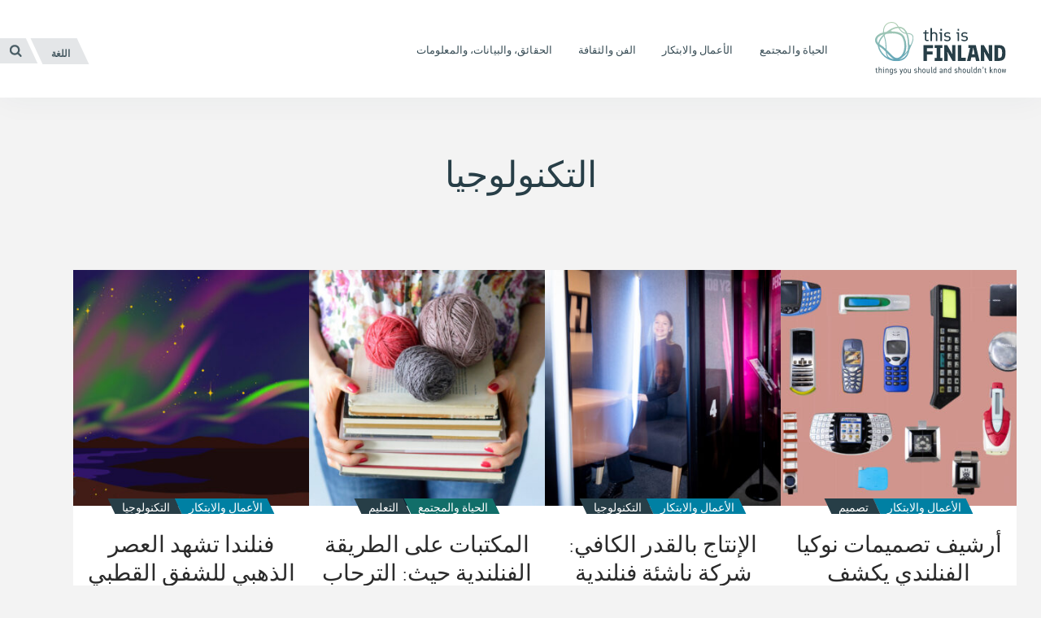

--- FILE ---
content_type: text/html; charset=UTF-8
request_url: https://finland.fi/ar/tag/altknwlwjea/
body_size: 13436
content:
<!DOCTYPE html>
<!--[if (lte IE 8)&!(IEMobile)]><html dir="rtl" lang="ar" class="no-js lt-ie9"><![endif]-->
<!--[if gt IE 8]><!--><html dir="rtl" lang="ar" class="no-js"><!--<![endif]-->
<head>
  <meta charset="UTF-8">
  <meta name="viewport" content="width=device-width, initial-scale=1">
  <link rel="profile" href="http://gmpg.org/xfn/11">
  <script>
    if(navigator.platform.indexOf('Win') > -1){document.getElementsByTagName('html')[0].className+=' win'}if(navigator.userAgent.indexOf("MSIE") != -1){document.getElementsByTagName('html')[0].className+=' ie'}
    if(document.documentElement.lang=='ru-RU' || document.documentElement.lang=='zh-CN'){document.getElementsByTagName('html')[0].className+=' win'}
  </script>
  <link rel="shortcut icon" href="https://finland.fi/wp-content/themes/thisisfinland/favicon.ico"/>
    <!-- cookiebot script start -->
  <script id="Cookiebot" src="https://consent.cookiebot.com/uc.js"
          data-culture="ar"
          data-cbid="c101ed35-c9d9-4ec7-bb95-4887f06fa66b"
          data-blockingmode="auto" type="text/javascript"></script>
  <!-- cookiebot script end -->
  <meta name='robots' content='index, follow, max-image-preview:large, max-snippet:-1, max-video-preview:-1' />
	<style>img:is([sizes="auto" i], [sizes^="auto," i]) { contain-intrinsic-size: 3000px 1500px }</style>
	<link rel="alternate" href="https://finland.fi/tag/technology/" hreflang="en" />
<link rel="alternate" href="https://finland.fi/zh/tag/jishu/" hreflang="zh" />
<link rel="alternate" href="https://finland.fi/de/tag/technologie/" hreflang="de" />
<link rel="alternate" href="https://finland.fi/es/tag/technology-es/" hreflang="es" />
<link rel="alternate" href="https://finland.fi/fr/tag/technologies/" hreflang="fr" />
<link rel="alternate" href="https://finland.fi/pt/tag/tecnologia/" hreflang="pt" />
<link rel="alternate" href="https://finland.fi/ru/tag/tehnologii/" hreflang="ru" />
<link rel="alternate" href="https://finland.fi/ar/tag/altknwlwjea/" hreflang="ar" />

	<!-- This site is optimized with the Yoast SEO plugin v26.7 - https://yoast.com/wordpress/plugins/seo/ -->
	<title>التكنولوجيا - هذه هي فنلندا</title>
	<link rel="canonical" href="https://finland.fi/ar/tag/altknwlwjea/" />
	<link rel="next" href="https://finland.fi/ar/tag/altknwlwjea/page/2/" />
	<meta property="og:locale" content="ar_AR" />
	<meta property="og:locale:alternate" content="en_US" />
	<meta property="og:locale:alternate" content="zh_CN" />
	<meta property="og:locale:alternate" content="de_DE" />
	<meta property="og:locale:alternate" content="es_ES" />
	<meta property="og:locale:alternate" content="fr_FR" />
	<meta property="og:locale:alternate" content="pt_PT" />
	<meta property="og:locale:alternate" content="ru_RU" />
	<meta property="og:type" content="article" />
	<meta property="og:title" content="التكنولوجيا - هذه هي فنلندا" />
	<meta property="og:url" content="https://finland.fi/ar/tag/altknwlwjea/" />
	<meta property="og:site_name" content="هذه هي فنلندا" />
	<meta name="twitter:card" content="summary_large_image" />
	<script type="application/ld+json" class="yoast-schema-graph">{"@context":"https://schema.org","@graph":[{"@type":"CollectionPage","@id":"https://finland.fi/ar/tag/altknwlwjea/","url":"https://finland.fi/ar/tag/altknwlwjea/","name":"التكنولوجيا - هذه هي فنلندا","isPartOf":{"@id":"https://finland.fi/ar/#website"},"primaryImageOfPage":{"@id":"https://finland.fi/ar/tag/altknwlwjea/#primaryimage"},"image":{"@id":"https://finland.fi/ar/tag/altknwlwjea/#primaryimage"},"thumbnailUrl":"https://finland.fi/wp-content/uploads/2025/12/untitled-2.jpg","breadcrumb":{"@id":"https://finland.fi/ar/tag/altknwlwjea/#breadcrumb"},"inLanguage":"ar"},{"@type":"ImageObject","inLanguage":"ar","@id":"https://finland.fi/ar/tag/altknwlwjea/#primaryimage","url":"https://finland.fi/wp-content/uploads/2025/12/untitled-2.jpg","contentUrl":"https://finland.fi/wp-content/uploads/2025/12/untitled-2.jpg","width":1800,"height":1200,"caption":"مجموعة من الهواتف الجوالة والأجهزة القابلة للارتداء من أرشيف تصميمات نوكيا، تضم تصميمات مألوفة ونماذج أولية غامضة. لا يزال الباحثون يكشفون عن القصص والوظائف الكامنة وراء بعض هذه النماذج."},{"@type":"BreadcrumbList","@id":"https://finland.fi/ar/tag/altknwlwjea/#breadcrumb","itemListElement":[{"@type":"ListItem","position":1,"name":"Home","item":"https://finland.fi/ar/"},{"@type":"ListItem","position":2,"name":"التكنولوجيا"}]},{"@type":"WebSite","@id":"https://finland.fi/ar/#website","url":"https://finland.fi/ar/","name":"هذه هي فنلندا","description":"أمور عليك معرفتها وأمور عليك عدم معرفتها","potentialAction":[{"@type":"SearchAction","target":{"@type":"EntryPoint","urlTemplate":"https://finland.fi/ar/?s={search_term_string}"},"query-input":{"@type":"PropertyValueSpecification","valueRequired":true,"valueName":"search_term_string"}}],"inLanguage":"ar"}]}</script>
	<!-- / Yoast SEO plugin. -->


<link rel='dns-prefetch' href='//cloud.webtype.com' />
		<!-- This site uses the Google Analytics by MonsterInsights plugin v9.11.1 - Using Analytics tracking - https://www.monsterinsights.com/ -->
		<!-- Note: MonsterInsights is not currently configured on this site. The site owner needs to authenticate with Google Analytics in the MonsterInsights settings panel. -->
					<!-- No tracking code set -->
				<!-- / Google Analytics by MonsterInsights -->
		<style id='safe-svg-svg-icon-style-inline-css' type='text/css'>
.safe-svg-cover{text-align:center}.safe-svg-cover .safe-svg-inside{display:inline-block;max-width:100%}.safe-svg-cover svg{fill:currentColor;height:100%;max-height:100%;max-width:100%;width:100%}

</style>
<link rel='stylesheet' id='thisisfinland_antennacss-css' href='//cloud.webtype.com/css/04b8eaaa-d1f6-465e-82d6-dd46321a5c73.css' type='text/css' media='all' />
<link rel='stylesheet' id='thisisfinland_webfonts-css' href='https://finland.fi/wp-content/themes/thisisfinland/dist/styles/webfonts.css?ver=2e8e9ceee30a8ac4382d7b5a899ac1e7' type='text/css' media='all' />
<link rel='stylesheet' id='thisisfinland_css-css' href='https://finland.fi/wp-content/themes/thisisfinland/dist/styles/main.css?ver=2e8e9ceee30a8ac4382d7b5a899ac1e7' type='text/css' media='all' />
<link rel='stylesheet' id='thisisfinland_rtl-css' href='https://finland.fi/wp-content/themes/thisisfinland/dist/styles/rtl.css?ver=2e8e9ceee30a8ac4382d7b5a899ac1e7' type='text/css' media='all' />
<link rel='stylesheet' id='thisisfinland_slick-css' href='https://finland.fi/wp-content/themes/thisisfinland/dist/libraries/slick/slick.css?ver=2e8e9ceee30a8ac4382d7b5a899ac1e7' type='text/css' media='all' />
<link rel='stylesheet' id='thisisfinland_slick_theme-css' href='https://finland.fi/wp-content/themes/thisisfinland/dist/libraries/slick/slick-theme.css?ver=2e8e9ceee30a8ac4382d7b5a899ac1e7' type='text/css' media='all' />
<script src="https://finland.fi/wp-content/themes/thisisfinland/dist/scripts/modernizr.js" id="modernizr-js"></script>
<script src="https://finland.fi/wp-includes/js/jquery/jquery.min.js?ver=4dc7015f86f24cc834e0c712bbc8f4b2" id="jquery-core-js"></script>
<script src="https://finland.fi/wp-includes/js/jquery/jquery-migrate.min.js?ver=e193ba3e8e241320bfad7e18916ce4c5" id="jquery-migrate-js"></script>
<script src="https://finland.fi/wp-content/themes/thisisfinland/dist/libraries/slick/slick.min.js" id="slick-js"></script>
<link rel="stylesheet" href="https://finland.fi/wp-content/themes/thisisfinland/rtl.css" type="text/css" media="screen" />    <script>
    window.dataLayer = window.dataLayer || [];
    window.dataLayer.push({
        'valu_wpgtm_siteID': 1,
        'valu_wpgtm_mode' : 'production'
    });

        </script>

		<script
		data-cookieconsent="preferences, statistics, marketing"type="text/plain"	>
		(function(w,d,s,l,i){w[l]=w[l]||[];w[l].push({'gtm.start':
            new Date().getTime(),event:'gtm.js'});var f=d.getElementsByTagName(s)[0],
        j=d.createElement(s),dl=l!='dataLayer'?'&l='+l:'';j.async=true;j.src=
        'https://www.googletagmanager.com/gtm.js?id='+i+dl;f.parentNode.insertBefore(j,f);
    })(window,document,'script','dataLayer','GTM-T4WZBBV');
    </script>
	  <!-- Confirmit Digital Feedback Program -->
  <script type="text/plain" data-cookieconsent="marketing">(function(w,d,s,i){o=d.createElement('script'), m=d.getElementsByTagName('script')[0]; o.async=1; o.src=s; o.id=i; m.parentNode.insertBefore(o,m)})(window, document, 'https://digitalfeedback.euro.confirmit.com/api/digitalfeedback/loader?programKey=WHMwzO', 'cf-program-WHMwzO')</script>
  <!-- End Confirmit Digital Feedback Program -->
  <meta name="upkeep-monitor-uuid" content="09a9dffa-20a1-491b-a305-440499c510df" />
  <!--[if (gte IE 6)&(lte IE 8)]>
    <script type="text/javascript" src="https://cdnjs.cloudflare.com/ajax/libs/html5shiv/3.7.3/html5shiv-printshiv.js"></script>
  <![endif]-->
</head>
<body class="rtl archive tag tag-altknwlwjea tag-4050 wp-theme-thisisfinland language-ar header-light">
<div class="overlay js-lang-menu lang-menu">
  
  <div class="lang-menu__nav" role="dialog">
    <button class="lang-menu__close js-toggle-lang">
      <span class="screen-reader-text">إغلاق</span>
      <span class="close-x"></span>
    </button>
    <div class="lang-menu__nav__inner">
      <ul class="lang-menu__items">
        	<li class="lang-item lang-item-2 lang-item-en lang-item-first"><a lang="en-US" hreflang="en-US" href="https://finland.fi/tag/technology/">English</a></li>
	<li class="lang-item lang-item-5 lang-item-zh"><a lang="zh-CN" hreflang="zh-CN" href="https://finland.fi/zh/tag/jishu/">中文</a></li>
	<li class="lang-item lang-item-9 lang-item-de"><a lang="de-DE" hreflang="de-DE" href="https://finland.fi/de/tag/technologie/">Deutsch</a></li>
	<li class="lang-item lang-item-13 lang-item-es"><a lang="es-ES" hreflang="es-ES" href="https://finland.fi/es/tag/technology-es/">Español</a></li>
	<li class="lang-item lang-item-17 lang-item-fr"><a lang="fr-FR" hreflang="fr-FR" href="https://finland.fi/fr/tag/technologies/">Français</a></li>
	<li class="lang-item lang-item-21 lang-item-pt"><a lang="pt-PT" hreflang="pt-PT" href="https://finland.fi/pt/tag/tecnologia/">Português</a></li>
	<li class="lang-item lang-item-25 lang-item-ru"><a lang="ru-RU" hreflang="ru-RU" href="https://finland.fi/ru/tag/tehnologii/">Русский</a></li>
	<li class="lang-item lang-item-3779 lang-item-ar current-lang"><a lang="ar" hreflang="ar" href="https://finland.fi/ar/tag/altknwlwjea/" aria-current="true">العربية</a></li>
	<li class="lang-item lang-item-4639 lang-item-ja no-translation"><a lang="ja" hreflang="ja" href="https://finland.fi/ja/">日本語</a></li>
	<li class="lang-item lang-item-5553 lang-item-sme no-translation"><a lang="sme" hreflang="sme" href="https://finland.fi/sme/">Sámi</a></li>
      </ul>
    </div>
  </div>
  <div class="lang-menu__overlay" data-a11y-dialog-hide tabindex="-1"></div>


</div>
<div class="overlay js-mobile-menu mobile-menu">
  
<div class="mobile-menu__nav" role="dialog">
  <button class="mobile-menu__close js-toggle-menu">
    إغلاق  </button>
  <div class="mobile-menu__nav__inner">
    
<div class="widget-area widget-area-mobile-main" id="sidebar-mobile-main">
  <div class="widget-area-inner">
    <div id="thisisfinland_simplenav_primary_widget-3" class="widget-odd widget-first widget-1 widget widget_thisisfinland_simplenav_primary_widget">		<nav class="primary-menu simplenav-widget">
						<div class="menu-navigation-ar-container"><ul id="primary-menu" class="menu"><li id="menu-item-32935" class="menu-item menu-item-type-taxonomy menu-item-object-category menu-item-32935"><a href="https://finland.fi/ar/category/alheatt-walmjtma/"><span>الحياة والمجتمع</span></a></li>
<li id="menu-item-32933" class="menu-item menu-item-type-taxonomy menu-item-object-category menu-item-32933"><a href="https://finland.fi/ar/category/alaamal-walabtkar/"><span>الأعمال والابتكار</span></a></li>
<li id="menu-item-32936" class="menu-item menu-item-type-taxonomy menu-item-object-category menu-item-32936"><a href="https://finland.fi/ar/category/alfn-walthqaftt/"><span>الفن والثقافة</span></a></li>
<li id="menu-item-32934" class="menu-item menu-item-type-taxonomy menu-item-object-category menu-item-32934"><a href="https://finland.fi/ar/category/alhqaaeq-walbeanat-walmalwmat/"><span>الحقائق، والبيانات، والمعلومات</span></a></li>
</ul></div>		</nav>
		</div><div id="tag_cloud-3" class="widget-even widget-2 widget widget_tag_cloud"><p class="widget-title">Tags</p><div class="tagcloud"><a href="https://finland.fi/ar/tag/aslwb-alheatt/" class="tag-cloud-link tag-link-3932 tag-link-position-1" style="font-size: 16.881720430108pt;" aria-label="أسلوب الحياة (69 عنصر)">أسلوب الحياة</a>
<a href="https://finland.fi/ar/tag/aladb/" class="tag-cloud-link tag-link-3934 tag-link-position-2" style="font-size: 10.860215053763pt;" aria-label="الأدب (27 عنصر)">الأدب</a>
<a href="https://finland.fi/ar/tag/alaamal/" class="tag-cloud-link tag-link-3826 tag-link-position-3" style="font-size: 15.52688172043pt;" aria-label="الأعمال (56 عنصر)">الأعمال</a>
<a href="https://finland.fi/ar/tag/alaaead-walahtfalat/" class="tag-cloud-link tag-link-3878 tag-link-position-4" style="font-size: 11.763440860215pt;" aria-label="الأعياد والاحتفالات (31 عنصر)">الأعياد والاحتفالات</a>
<a href="https://finland.fi/ar/tag/alabtkar/" class="tag-cloud-link tag-link-3918 tag-link-position-5" style="font-size: 16.279569892473pt;" aria-label="الابتكار (64 عنصر)">الابتكار</a>
<a href="https://finland.fi/ar/tag/alastdamtt/" class="tag-cloud-link tag-link-4042 tag-link-position-6" style="font-size: 13.569892473118pt;" aria-label="الاستدامة (42 عنصر)">الاستدامة</a>
<a href="https://finland.fi/ar/tag/alaqtssad/" class="tag-cloud-link tag-link-3852 tag-link-position-7" style="font-size: 8.9032258064516pt;" aria-label="الاقتصاد (20 عنصر)">الاقتصاد</a>
<a href="https://finland.fi/ar/tag/albhth/" class="tag-cloud-link tag-link-3992 tag-link-position-8" style="font-size: 10.860215053763pt;" aria-label="البحث (27 عنصر)">البحث</a>
<a href="https://finland.fi/ar/tag/albeaett/" class="tag-cloud-link tag-link-3866 tag-link-position-9" style="font-size: 18.838709677419pt;" aria-label="البيئة (94 عنصر)">البيئة</a>
<a href="https://finland.fi/ar/tag/altarekh/" class="tag-cloud-link tag-link-3908 tag-link-position-10" style="font-size: 13.41935483871pt;" aria-label="التاريخ (41 عنصر)">التاريخ</a>
<a href="https://finland.fi/ar/tag/altslett/" class="tag-cloud-link tag-link-3896 tag-link-position-11" style="font-size: 12.967741935484pt;" aria-label="التسلية (38 عنصر)">التسلية</a>
<a href="https://finland.fi/ar/tag/altalem/" class="tag-cloud-link tag-link-3854 tag-link-position-12" style="font-size: 16.881720430108pt;" aria-label="التعليم (70 عنصر)">التعليم</a>
<a href="https://finland.fi/ar/tag/altknwlwjea/" class="tag-cloud-link tag-link-4050 tag-link-position-13" style="font-size: 15.075268817204pt;" aria-label="التكنولوجيا (53 عنصر)">التكنولوجيا</a>
<a href="https://finland.fi/ar/tag/althqaftt/" class="tag-cloud-link tag-link-3858 tag-link-position-14" style="font-size: 16.731182795699pt;" aria-label="الثقافة (68 عنصر)">الثقافة</a>
<a href="https://finland.fi/ar/tag/alrfahett/" class="tag-cloud-link tag-link-4080 tag-link-position-15" style="font-size: 14.924731182796pt;" aria-label="الرفاهية (52 عنصر)">الرفاهية</a>
<a href="https://finland.fi/ar/tag/alreadtat/" class="tag-cloud-link tag-link-4030 tag-link-position-16" style="font-size: 13.268817204301pt;" aria-label="الرياضات (40 عنصر)">الرياضات</a>
<a href="https://finland.fi/ar/tag/alsfr/" class="tag-cloud-link tag-link-4056 tag-link-position-17" style="font-size: 14.322580645161pt;" aria-label="السفر (47 عنصر)">السفر</a>
<a href="https://finland.fi/ar/tag/alseastt/" class="tag-cloud-link tag-link-3968 tag-link-position-18" style="font-size: 13.41935483871pt;" aria-label="السياسة (41 عنصر)">السياسة</a>
<a href="https://finland.fi/ar/tag/alshtaaa/" class="tag-cloud-link tag-link-4082 tag-link-position-19" style="font-size: 8pt;" aria-label="الشتاء (17 عنصر)">الشتاء</a>
<a href="https://finland.fi/ar/tag/alsshtt/" class="tag-cloud-link tag-link-3904 tag-link-position-20" style="font-size: 10.559139784946pt;" aria-label="الصحة (26 عنصر)">الصحة</a>
<a href="https://finland.fi/ar/tag/altdaba-alfnlnde/" class="tag-cloud-link tag-link-3888 tag-link-position-21" style="font-size: 22pt;" aria-label="الطابع الفنلندي (155 عنصر)">الطابع الفنلندي</a>
<a href="https://finland.fi/ar/tag/altdbeatt/" class="tag-cloud-link tag-link-3958 tag-link-position-22" style="font-size: 18.537634408602pt;" aria-label="الطبيعة (90 عنصر)">الطبيعة</a>
<a href="https://finland.fi/ar/tag/altdaam/" class="tag-cloud-link tag-link-3892 tag-link-position-23" style="font-size: 11.311827956989pt;" aria-label="الطعام (29 عنصر)">الطعام</a>
<a href="https://finland.fi/ar/tag/alfn/" class="tag-cloud-link tag-link-3814 tag-link-position-24" style="font-size: 16.58064516129pt;" aria-label="الفن (67 عنصر)">الفن</a>
<a href="https://finland.fi/ar/tag/alfnwn-albssrett/" class="tag-cloud-link tag-link-4068 tag-link-position-25" style="font-size: 11.462365591398pt;" aria-label="الفنون البصرية (30 عنصر)">الفنون البصرية</a>
<a href="https://finland.fi/ar/tag/alfnwn-almsrhett/" class="tag-cloud-link tag-link-3966 tag-link-position-26" style="font-size: 8.3010752688172pt;" aria-label="الفنون المسرحية (18 عنصر)">الفنون المسرحية</a>
<a href="https://finland.fi/ar/tag/allghtt/" class="tag-cloud-link tag-link-3926 tag-link-position-27" style="font-size: 12.064516129032pt;" aria-label="اللغة (33 عنصر)">اللغة</a>
<a href="https://finland.fi/ar/tag/almtahf/" class="tag-cloud-link tag-link-3952 tag-link-position-28" style="font-size: 8.3010752688172pt;" aria-label="المتاحف (18 عنصر)">المتاحف</a>
<a href="https://finland.fi/ar/tag/almjtma/" class="tag-cloud-link tag-link-4028 tag-link-position-29" style="font-size: 20.795698924731pt;" aria-label="المجتمع (129 عنصر)">المجتمع</a>
<a href="https://finland.fi/ar/tag/almsawatt/" class="tag-cloud-link tag-link-9173 tag-link-position-30" style="font-size: 8.3010752688172pt;" aria-label="المساواة (18 عنصر)">المساواة</a>
<a href="https://finland.fi/ar/tag/almtdbkh/" class="tag-cloud-link tag-link-3846 tag-link-position-31" style="font-size: 12.817204301075pt;" aria-label="المطبخ (37 عنصر)">المطبخ</a>
<a href="https://finland.fi/ar/tag/almnakh/" class="tag-cloud-link tag-link-3840 tag-link-position-32" style="font-size: 12.666666666667pt;" aria-label="المناخ (36 عنصر)">المناخ</a>
<a href="https://finland.fi/ar/tag/almwseqa/" class="tag-cloud-link tag-link-3954 tag-link-position-33" style="font-size: 14.623655913978pt;" aria-label="الموسيقى (49 عنصر)">الموسيقى</a>
<a href="https://finland.fi/ar/tag/alnwa/" class="tag-cloud-link tag-link-3898 tag-link-position-34" style="font-size: 8.3010752688172pt;" aria-label="النوع (18 عنصر)">النوع</a>
<a href="https://finland.fi/ar/tag/tssmem/" class="tag-cloud-link tag-link-3850 tag-link-position-35" style="font-size: 11.913978494624pt;" aria-label="تصميم (32 عنصر)">تصميم</a>
<a href="https://finland.fi/ar/tag/rwad-alaamal/" class="tag-cloud-link tag-link-3864 tag-link-position-36" style="font-size: 8pt;" aria-label="رواد الأعمال (17 عنصر)">رواد الأعمال</a>
<a href="https://finland.fi/ar/tag/arwdt-alshraaeh/" class="tag-cloud-link tag-link-4016 tag-link-position-37" style="font-size: 11.311827956989pt;" aria-label="عروض الشرائح (29 عنصر)">عروض الشرائح</a>
<a href="https://finland.fi/ar/tag/fnlnda/" class="tag-cloud-link tag-link-3884 tag-link-position-38" style="font-size: 16.430107526882pt;" aria-label="فنلندا (65 عنصر)">فنلندا</a>
<a href="https://finland.fi/ar/tag/fedew/" class="tag-cloud-link tag-link-4064 tag-link-position-39" style="font-size: 8.9032258064516pt;" aria-label="فيديو (20 عنصر)">فيديو</a>
<a href="https://finland.fi/ar/tag/felm/" class="tag-cloud-link tag-link-3882 tag-link-position-40" style="font-size: 8.9032258064516pt;" aria-label="فيلم (20 عنصر)">فيلم</a>
<a href="https://finland.fi/ar/tag/qtdbe-shmale/" class="tag-cloud-link tag-link-3812 tag-link-position-41" style="font-size: 10.258064516129pt;" aria-label="قطبي شمالي (25 عنصر)">قطبي شمالي</a>
<a href="https://finland.fi/ar/tag/labland/" class="tag-cloud-link tag-link-3928 tag-link-position-42" style="font-size: 8pt;" aria-label="لابلاند (17 عنصر)">لابلاند</a>
<a href="https://finland.fi/ar/tag/thisisfinland-mjltt/" class="tag-cloud-link tag-link-9181 tag-link-position-43" style="font-size: 8pt;" aria-label="مجلة ThisisFINLAND (17 عنصر)">مجلة ThisisFINLAND</a>
<a href="https://finland.fi/ar/tag/helsinki-ar/" class="tag-cloud-link tag-link-6858 tag-link-position-44" style="font-size: 11.462365591398pt;" aria-label="هلسنكي (30 عنصر)">هلسنكي</a>
<a href="https://finland.fi/ar/tag/hndstt-mamarett/" class="tag-cloud-link tag-link-3810 tag-link-position-45" style="font-size: 8.9032258064516pt;" aria-label="هندسة معمارية (20 عنصر)">هندسة معمارية</a></div>
</div><div id="thisisfinland_simplenav_pages_widget-2" class="widget-odd widget-last widget-3 widget widget_thisisfinland_simplenav_pages_widget">		<nav class="pages-menu simplenav-widget">
							<h3 class="widget-title">Pages</h3>
						<div class="menu-pages-ar-container"><ul id="pages-menu" class="menu"><li id="menu-item-32954" class="menu-item menu-item-type-post_type menu-item-object-page menu-item-32954"><a href="https://finland.fi/ar/mn-nhn/"><span>من نحن</span></a></li>
<li id="menu-item-62585" class="menu-item menu-item-type-post_type menu-item-object-page menu-item-62585"><a href="https://finland.fi/ar/alasaeltt-alshaaeatt/"><span>الأسئلة الشائعة</span></a></li>
<li id="menu-item-62602" class="menu-item menu-item-type-post_type menu-item-object-page menu-item-62602"><a href="https://finland.fi/ar/alatssal/"><span>الاتصال</span></a></li>
<li id="menu-item-77323" class="menu-item menu-item-type-post_type menu-item-object-page menu-item-77323"><a href="https://finland.fi/ar/bean-iemkanett-alwsswl/"><span>بيان إمكانية الوصول</span></a></li>
<li id="menu-item-97068" class="menu-item menu-item-type-post_type menu-item-object-page menu-item-97068"><a href="https://finland.fi/ar/tarf-ala-almzed-bshan-mlfat-taref-alartbatd-ala-mwqa-thisisfinland/"><span>تعرّف على المزيد بشأن ملفات تعريف الارتباط على موقع ThisisFINLAND</span></a></li>
</ul></div>		</nav>
		</div>  </div>
</div>
  </div>
</div>
<div class="mobile-menu__overlay" data-a11y-dialog-hide tabindex="-1"></div>
</div>
<div id="page" class="hfeed site js-page">
<a class="skip-to-content screen-reader-text" href="#content">انتقل إلى المحتوى</a>
<div class="overlay-search"></div>
  <header id="masthead" class="site-header" role="banner">
    <div class="site-header-inner">
      <div class="site-branding">
        <span class="site-title">
          <a href="https://finland.fi/ar/" rel="home">
            <span class="screen-reader-text">
                            <span lang="en-US">This is Finland</span> – الصفحة الرئيسية            </span>
          </a>
        </span>
      </div> <!-- .site-branding -->
      
<div class="widget-area widget-area-header" id="sidebar-header">
  <div class="widget-area-inner">
    <div id="thisisfinland_simplenav_primary_widget-4" class="widget-odd widget-last widget-first widget-1 widget widget_thisisfinland_simplenav_primary_widget">		<nav class="primary-menu simplenav-widget">
						<div class="menu-navigation-ar-container"><ul id="primary-menu" class="menu"><li class="menu-item menu-item-type-taxonomy menu-item-object-category menu-item-32935"><a href="https://finland.fi/ar/category/alheatt-walmjtma/"><span>الحياة والمجتمع</span></a></li>
<li class="menu-item menu-item-type-taxonomy menu-item-object-category menu-item-32933"><a href="https://finland.fi/ar/category/alaamal-walabtkar/"><span>الأعمال والابتكار</span></a></li>
<li class="menu-item menu-item-type-taxonomy menu-item-object-category menu-item-32936"><a href="https://finland.fi/ar/category/alfn-walthqaftt/"><span>الفن والثقافة</span></a></li>
<li class="menu-item menu-item-type-taxonomy menu-item-object-category menu-item-32934"><a href="https://finland.fi/ar/category/alhqaaeq-walbeanat-walmalwmat/"><span>الحقائق، والبيانات، والمعلومات</span></a></li>
</ul></div>		</nav>
		</div>  </div>
</div>
      <div class="navigation-toggles">
        <div class="navigation-toggles-inner">
                    <button aria-label="العربية" aria-expanded="false" class="toggle-lang js-toggle-lang">
            <!-- <span class="screen-reader-text" lang="en-US">Language</span> -->
            <!-- <span class="language-string" aria-hidden="true" lang="en-US">Language</span> -->
            <span class="language-string">اللغة</span>
            <!-- <span class="lang-string" aria-hidden="true" lang="en-US">Lang</span> -->
          </button>
          <a class="toggle-search" href="https://finland.fi/ar/?s"><span><span class="screen-reader-text">البحث</span></span></a>
        </div>
      </div>
      <div class="mobile-navigation-toggles">
        <a class="toggle-search" href="https://finland.fi/ar/?s"><span><span class="screen-reader-text">البحث</span></span></a>
        <button aria-expanded="false" class="toggle-lang js-toggle-lang">اللغة</button>
        <button aria-expanded="false" class="toggle-menu js-toggle-menu">القائمة</button>
      </div>
    </div>
    <div id="mobile-navigation" class="mobile-navigation">
            <span lang="en-US" class="site-description">أمور عليك معرفتها وأمور عليك عدم معرفتها</span>
    </div> <!-- #mobile-navigation -->
  </header> <!-- #masthead -->
  




<section  class="header-image  header-topic header-no-image " >

  <div class="header-image-container">
        <div class="header-image-content">
          <h1>التكنولوجيا</h1>        </div>
      </div>
  
</section>

<div id="content" class="site-content">
  <main id="main" class="site-main" role="main">
  
    
  
    
    
          
          
          
          
          
          
          
          
            
    <div class="posts-grid-wrap">
      <div class="posts-grid">
        
<article id="post-114697" class="teaser-article cat-3792 post-114697 post type-post status-publish format-standard has-post-thumbnail hentry category-alaamal-walabtkar tag-alaamal tag-alabtkar tag-altarekh tag-altknwlwjea tag-tssmem">
    <a class="teaser-article__link" href="https://finland.fi/ar/alaamal-walabtkar/arshef-tssmemat-nwkea-alfnlnde-ekshf-alqssss-aliensanett-wraaa-hwatfk-almfdtltt/" rel="bookmark"><span class="screen-reader-text">أرشيف تصميمات نوكيا الفنلندي يكشف القصص الإنسانية وراء هواتفك المفضلة</span></a>
  <div class="teaser-article__inner">
    <header class="entry-header">
            <div class="teaser-thumb" aria-hidden="true">
        <span class="teaser-stripe"></span>
        <span class="teaser-readmore-wrap">
        </span>
        <div class="teaser-thumb-inner">
          <img width="330" height="330" src="https://finland.fi/wp-content/uploads/2025/12/untitled-2-330x330.jpg" class="attachment-featured_thumbnail size-featured_thumbnail wp-post-image" alt="مجموعة من الهواتف الجوالة والأجهزة القابلة للارتداء مرتبة على خلفية بلون موحد." decoding="async" fetchpriority="high" srcset="https://finland.fi/wp-content/uploads/2025/12/untitled-2-330x330.jpg 330w, https://finland.fi/wp-content/uploads/2025/12/untitled-2-155x155.jpg 155w, https://finland.fi/wp-content/uploads/2025/12/untitled-2-660x660.jpg 660w" sizes="(max-width: 330px) 100vw, 330px" />        </div>
      </div>
        
    </header><!-- .entry-header -->

    <div class="entry-content">
      <div class="entry-meta topic-and-tag">
        <a href="https://finland.fi/ar/category/alaamal-walabtkar/" class="entry-category cat-link"><span>الأعمال والابتكار<span></a><a href="https://finland.fi/ar/tag/tssmem/" class="entry-category supertag-link"><span>تصميم</span></a>      </div><!-- .entry-meta -->
      <h2 class="entry-title">أرشيف تصميمات نوكيا الفنلندي يكشف القصص الإنسانية وراء هواتفك المفضلة</h2>      <div class="excerpt-link">
              <p>تكشف النماذج الأولية والقصص الشخصية كيف شكل مُصممو نوكيا عصر الهواتف الجوالة. سنزور أرشيف تصميمات نوكيا لنتعرف على المزيد.</p>
            </div>
      <footer class="entry-footer">
      <div class="tags-links"><span class="tags-label">تمت الإشارة إليك في</span><span class="tags-list"> <a href="https://finland.fi/ar/tag/alaamal/" rel="tag">الأعمال</a><a href="https://finland.fi/ar/tag/alabtkar/" rel="tag">الابتكار</a><a href="https://finland.fi/ar/tag/altarekh/" rel="tag">التاريخ</a><a href="https://finland.fi/ar/tag/altknwlwjea/" rel="tag">التكنولوجيا</a><a href="https://finland.fi/ar/tag/tssmem/" rel="tag">تصميم</a></span></div>    </footer><!-- .entry-footer -->
    </div><!-- .entry-content -->
  </div> <!-- .teaser-article__inner -->
</article><!-- #post-## -->
 
<article id="post-114674" class="teaser-article cat-3792 post-114674 post type-post status-publish format-standard has-post-thumbnail hentry category-alaamal-walabtkar tag-alaamal tag-alabtkar tag-altknwlwjea tag-rwad-alaamal">
    <a class="teaser-article__link" href="https://finland.fi/ar/alaamal-walabtkar/alientaj-balqdr-alkafe-shrktt-nashaett-fnlndett-tstkhdm-althzkaaa-alasstdnaae-ltgheer-mfhwm-albea-baltjzaett/" rel="bookmark"><span class="screen-reader-text">الإنتاج بالقدر الكافي: شركة ناشئة فنلندية تستخدم الذكاء الاصطناعي لتغيير مفهوم البيع بالتجزئة</span></a>
  <div class="teaser-article__inner">
    <header class="entry-header">
            <div class="teaser-thumb" aria-hidden="true">
        <span class="teaser-stripe"></span>
        <span class="teaser-readmore-wrap">
        </span>
        <div class="teaser-thumb-inner">
          <img width="330" height="330" src="https://finland.fi/wp-content/uploads/2025/12/2025-clair__2-330x330.jpg" class="attachment-featured_thumbnail size-featured_thumbnail wp-post-image" alt="تجلس إيريكا سافولينين مبتسمة داخل كشك صغير بحوائط زجاجية وإضاءة خافتة وأثاث داكن." decoding="async" srcset="https://finland.fi/wp-content/uploads/2025/12/2025-clair__2-330x330.jpg 330w, https://finland.fi/wp-content/uploads/2025/12/2025-clair__2-155x155.jpg 155w, https://finland.fi/wp-content/uploads/2025/12/2025-clair__2-660x660.jpg 660w" sizes="(max-width: 330px) 100vw, 330px" />        </div>
      </div>
        
    </header><!-- .entry-header -->

    <div class="entry-content">
      <div class="entry-meta topic-and-tag">
        <a href="https://finland.fi/ar/category/alaamal-walabtkar/" class="entry-category cat-link"><span>الأعمال والابتكار<span></a><a href="https://finland.fi/ar/tag/altknwlwjea/" class="entry-category supertag-link"><span>التكنولوجيا</span></a>      </div><!-- .entry-meta -->
      <h2 class="entry-title">الإنتاج بالقدر الكافي: شركة ناشئة فنلندية تستخدم الذكاء الاصطناعي لتغيير مفهوم البيع بالتجزئة</h2>      <div class="excerpt-link">
              <p>عندما يتصدى الرئيس السابق لحدث Slush الكبير المخصص للشركات الناشئة لمشكلة الفائض الإنتاجي لقطاع التجزئة، تكون النتيجة Clair، وهي شركة ناشئة فنلندية تستخدم الذكاء الاصطناعي لمساعدة العلامات التجارية على توقع ما يريده العملاء بالفعل وإنتاج القدر الكافي فقط.</p>
            </div>
      <footer class="entry-footer">
      <div class="tags-links"><span class="tags-label">تمت الإشارة إليك في</span><span class="tags-list"> <a href="https://finland.fi/ar/tag/alaamal/" rel="tag">الأعمال</a><a href="https://finland.fi/ar/tag/alabtkar/" rel="tag">الابتكار</a><a href="https://finland.fi/ar/tag/altknwlwjea/" rel="tag">التكنولوجيا</a><a href="https://finland.fi/ar/tag/rwad-alaamal/" rel="tag">رواد الأعمال</a></span></div>    </footer><!-- .entry-footer -->
    </div><!-- .entry-content -->
  </div> <!-- .teaser-article__inner -->
</article><!-- #post-## -->
 
<article id="post-111802" class="teaser-article cat-3798 post-111802 post type-post status-publish format-standard has-post-thumbnail hentry category-alheatt-walmjtma tag-aslwb-alheatt tag-altalem tag-altknwlwjea tag-alsfr tag-altdaba-alfnlnde tag-almsawatt">
    <a class="teaser-article__link" href="https://finland.fi/ar/alheatt-walmjtma/almktbat-ala-altdreqtt-alfnlndett-heth-altrhab-walhewett-waljmal/" rel="bookmark"><span class="screen-reader-text">المكتبات على الطريقة الفنلندية حيث: الترحاب والحيوية والجمال</span></a>
  <div class="teaser-article__inner">
    <header class="entry-header">
            <div class="teaser-thumb" aria-hidden="true">
        <span class="teaser-stripe"></span>
        <span class="teaser-readmore-wrap">
        </span>
        <div class="teaser-thumb-inner">
          <img width="330" height="330" src="https://finland.fi/wp-content/uploads/2025/07/24-tif-knitting-club_web-330x330.jpg" class="attachment-featured_thumbnail size-featured_thumbnail wp-post-image" alt="شخص يحمل مجموعة صغيرة من الكتب فوقها كرات غزل ناعمة رمادية ووردية وأرجوانية." decoding="async" srcset="https://finland.fi/wp-content/uploads/2025/07/24-tif-knitting-club_web-330x330.jpg 330w, https://finland.fi/wp-content/uploads/2025/07/24-tif-knitting-club_web-155x155.jpg 155w, https://finland.fi/wp-content/uploads/2025/07/24-tif-knitting-club_web-660x660.jpg 660w" sizes="(max-width: 330px) 100vw, 330px" />        </div>
      </div>
        
    </header><!-- .entry-header -->

    <div class="entry-content">
      <div class="entry-meta topic-and-tag">
        <a href="https://finland.fi/ar/category/alheatt-walmjtma/" class="entry-category cat-link"><span>الحياة والمجتمع<span></a><a href="https://finland.fi/ar/tag/altalem/" class="entry-category supertag-link"><span>التعليم</span></a>      </div><!-- .entry-meta -->
      <h2 class="entry-title">المكتبات على الطريقة الفنلندية حيث: الترحاب والحيوية والجمال</h2>      <div class="excerpt-link">
              <p>بدءًا من كلاب القراءة ووصولاً إلى الطابعات ثلاثية الأبعاد، تعمل المكتبات الفنلندية على إعادة دور المكتبة كمركز للتعلم والمعلومات. إليك بعض الأنشطة التي يمكنك القيام بها في العديد من المكتبات الفنلندية.</p>
            </div>
      <footer class="entry-footer">
      <div class="tags-links"><span class="tags-label">تمت الإشارة إليك في</span><span class="tags-list"> <a href="https://finland.fi/ar/tag/aslwb-alheatt/" rel="tag">أسلوب الحياة</a><a href="https://finland.fi/ar/tag/altalem/" rel="tag">التعليم</a><a href="https://finland.fi/ar/tag/altknwlwjea/" rel="tag">التكنولوجيا</a><a href="https://finland.fi/ar/tag/alsfr/" rel="tag">السفر</a><a href="https://finland.fi/ar/tag/altdaba-alfnlnde/" rel="tag">الطابع الفنلندي</a><a href="https://finland.fi/ar/tag/almsawatt/" rel="tag">المساواة</a></span></div>    </footer><!-- .entry-footer -->
    </div><!-- .entry-content -->
  </div> <!-- .teaser-article__inner -->
</article><!-- #post-## -->
 
<article id="post-111555" class="teaser-article cat-3792 post-111555 post type-post status-publish format-standard has-post-thumbnail hentry category-alaamal-walabtkar tag-albhth tag-altknwlwjea tag-alsfr tag-altdbeatt tag-qtdbe-shmale">
    <a class="teaser-article__link" href="https://finland.fi/ar/alaamal-walabtkar/fnlnda-tschhd-alassr-althzhbe-llshfq-alqtdbe-alshmale/" rel="bookmark"><span class="screen-reader-text">فنلندا تشهد العصر الذهبي للشفق القطبي الشمالي</span></a>
  <div class="teaser-article__inner">
    <header class="entry-header">
            <div class="teaser-thumb" aria-hidden="true">
        <span class="teaser-stripe"></span>
        <span class="teaser-readmore-wrap">
        </span>
        <div class="teaser-thumb-inner">
          <img width="330" height="330" src="https://finland.fi/wp-content/uploads/2025/07/10-tif-northern-lights-1-by-annu-kilpelainen_web-330x330.jpg" class="attachment-featured_thumbnail size-featured_thumbnail wp-post-image" alt="تُظهر الرسمة خطوطًا ملونة تعبر السماء ليلاً، بينما تسير سيارة على الطريق أسفلها." decoding="async" loading="lazy" srcset="https://finland.fi/wp-content/uploads/2025/07/10-tif-northern-lights-1-by-annu-kilpelainen_web-330x330.jpg 330w, https://finland.fi/wp-content/uploads/2025/07/10-tif-northern-lights-1-by-annu-kilpelainen_web-155x155.jpg 155w, https://finland.fi/wp-content/uploads/2025/07/10-tif-northern-lights-1-by-annu-kilpelainen_web-660x660.jpg 660w" sizes="auto, (max-width: 330px) 100vw, 330px" />        </div>
      </div>
        
    </header><!-- .entry-header -->

    <div class="entry-content">
      <div class="entry-meta topic-and-tag">
        <a href="https://finland.fi/ar/category/alaamal-walabtkar/" class="entry-category cat-link"><span>الأعمال والابتكار<span></a><a href="https://finland.fi/ar/tag/altknwlwjea/" class="entry-category supertag-link"><span>التكنولوجيا</span></a>      </div><!-- .entry-meta -->
      <h2 class="entry-title">فنلندا تشهد العصر الذهبي للشفق القطبي الشمالي</h2>      <div class="excerpt-link">
              <p>قد يبدو مرصد سودانكيلا الجيوفيزيائي وكأنه مجموعة من المباني المتواضعة في وسط منطقة نائية. ومع ذلك، فهناك فريق من كبار العلماء يعكفون على كشف أسرار الشفق القطبي الشمالي. وتزف المديرة، وعالمة الفيزياء الفضائية إيجا تانسكانين، بشرى سارة لمتابعي ظاهرة الشفق القطبي: فقد بدأت للتو سنوات النشاط لهذه الظاهرة.</p>
            </div>
      <footer class="entry-footer">
      <div class="tags-links"><span class="tags-label">تمت الإشارة إليك في</span><span class="tags-list"> <a href="https://finland.fi/ar/tag/albhth/" rel="tag">البحث</a><a href="https://finland.fi/ar/tag/altknwlwjea/" rel="tag">التكنولوجيا</a><a href="https://finland.fi/ar/tag/alsfr/" rel="tag">السفر</a><a href="https://finland.fi/ar/tag/altdbeatt/" rel="tag">الطبيعة</a><a href="https://finland.fi/ar/tag/qtdbe-shmale/" rel="tag">قطبي شمالي</a></span></div>    </footer><!-- .entry-footer -->
    </div><!-- .entry-content -->
  </div> <!-- .teaser-article__inner -->
</article><!-- #post-## -->
 
<article id="post-106009" class="teaser-article cat-3792 post-106009 post type-post status-publish format-standard has-post-thumbnail hentry category-alaamal-walabtkar tag-ieaadtt-altdwer tag-alaamal tag-alabtkar tag-alastdamtt tag-albeaett tag-altknwlwjea tag-alghabat tag-almwdttt-walazeaaa">
    <a class="teaser-article__link" href="https://finland.fi/ar/alaamal-walabtkar/7-asheaaa-mdhshtt-tssnaha-alshrkat-alfnlndett-mn-alkhshb/" rel="bookmark"><span class="screen-reader-text">7 أشياء مدهشة تصنعها الشركات الفنلندية من الخشب</span></a>
  <div class="teaser-article__inner">
    <header class="entry-header">
            <div class="teaser-thumb" aria-hidden="true">
        <span class="teaser-stripe"></span>
        <span class="teaser-readmore-wrap">
        </span>
        <div class="teaser-thumb-inner">
          <img width="330" height="330" src="https://finland.fi/wp-content/uploads/2025/03/tif24-spinnova-marimekko-1-1-330x330.jpg" class="attachment-featured_thumbnail size-featured_thumbnail wp-post-image" alt="شخص يرتدي قميصًا عليه نقوش زهور رمادية وبيضاء ويقف أمام لفافات من القماش تحمل نفس النقوش." decoding="async" loading="lazy" srcset="https://finland.fi/wp-content/uploads/2025/03/tif24-spinnova-marimekko-1-1-330x330.jpg 330w, https://finland.fi/wp-content/uploads/2025/03/tif24-spinnova-marimekko-1-1-155x155.jpg 155w, https://finland.fi/wp-content/uploads/2025/03/tif24-spinnova-marimekko-1-1-660x660.jpg 660w" sizes="auto, (max-width: 330px) 100vw, 330px" />        </div>
      </div>
        
    </header><!-- .entry-header -->

    <div class="entry-content">
      <div class="entry-meta topic-and-tag">
        <a href="https://finland.fi/ar/category/alaamal-walabtkar/" class="entry-category cat-link"><span>الأعمال والابتكار<span></a><a href="https://finland.fi/ar/tag/alabtkar/" class="entry-category supertag-link"><span>الابتكار</span></a>      </div><!-- .entry-meta -->
      <h2 class="entry-title">7 أشياء مدهشة تصنعها الشركات الفنلندية من الخشب</h2>      <div class="excerpt-link">
              <p>الملابس، وبطاريات السيارات، وعلف الأسماك &#8211; وأيًا ما شئت. تُعدّ فنلندا مصدرًا للعديد من الابتكارات الخشبية المبتكرة والواعدة تجاريًا في العالم، والتي يُصنع الكثير منها من نواتج الصناعة الثانوية. إليك بعضًا منها.</p>
            </div>
      <footer class="entry-footer">
      <div class="tags-links"><span class="tags-label">تمت الإشارة إليك في</span><span class="tags-list"> <a href="https://finland.fi/ar/tag/ieaadtt-altdwer/" rel="tag">إعادة التدوير</a><a href="https://finland.fi/ar/tag/alaamal/" rel="tag">الأعمال</a><a href="https://finland.fi/ar/tag/alabtkar/" rel="tag">الابتكار</a><a href="https://finland.fi/ar/tag/alastdamtt/" rel="tag">الاستدامة</a><a href="https://finland.fi/ar/tag/albeaett/" rel="tag">البيئة</a><a href="https://finland.fi/ar/tag/altknwlwjea/" rel="tag">التكنولوجيا</a><a href="https://finland.fi/ar/tag/alghabat/" rel="tag">الغابات</a><a href="https://finland.fi/ar/tag/almwdttt-walazeaaa/" rel="tag">الموضة والأزياء</a></span></div>    </footer><!-- .entry-footer -->
    </div><!-- .entry-content -->
  </div> <!-- .teaser-article__inner -->
</article><!-- #post-## -->
 
<article id="post-101169" class="teaser-article cat-3790 post-101169 post type-post status-publish format-standard has-post-thumbnail hentry category-alfn-walthqaftt tag-alaamal tag-alabtkar tag-altknwlwjea tag-alfn tag-tssmem tag-thisisfinland-mjltt">
    <a class="teaser-article__link" href="https://finland.fi/ar/alfn-walthqaftt/fn-emknk-an-tkwn-jzaaana-mnh-almussmmwn-enaqshwn-labtt-alfedew-alfnlndett-aaln-wek-wttdwr-alalaab/" rel="bookmark"><span class="screen-reader-text">فن يمكنك أن تكون جزءًا منه: المُصممون يناقشون لعبة الفيديو الفنلندية &#8220;آلن ويك&#8221; وتطور الألعاب</span></a>
  <div class="teaser-article__inner">
    <header class="entry-header">
            <div class="teaser-thumb" aria-hidden="true">
        <span class="teaser-stripe"></span>
        <span class="teaser-readmore-wrap">
        </span>
        <div class="teaser-thumb-inner">
          <img width="330" height="330" src="https://finland.fi/wp-content/uploads/2024/07/tif_videogames_01-330x330.jpg" class="attachment-featured_thumbnail size-featured_thumbnail wp-post-image" alt="يُظهر الرسم آلة كاتبة ومصباحًا ومجموعة من الأوراق." decoding="async" loading="lazy" srcset="https://finland.fi/wp-content/uploads/2024/07/tif_videogames_01-330x330.jpg 330w, https://finland.fi/wp-content/uploads/2024/07/tif_videogames_01-155x155.jpg 155w, https://finland.fi/wp-content/uploads/2024/07/tif_videogames_01-660x660.jpg 660w" sizes="auto, (max-width: 330px) 100vw, 330px" />        </div>
      </div>
        
    </header><!-- .entry-header -->

    <div class="entry-content">
      <div class="entry-meta topic-and-tag">
        <a href="https://finland.fi/ar/category/alfn-walthqaftt/" class="entry-category cat-link"><span>الفن والثقافة<span></a><a href="https://finland.fi/ar/tag/alabtkar/" class="entry-category supertag-link"><span>الابتكار</span></a>      </div><!-- .entry-meta -->
      <h2 class="entry-title">فن يمكنك أن تكون جزءًا منه: المُصممون يناقشون لعبة الفيديو الفنلندية &#8220;آلن ويك&#8221; وتطور الألعاب</h2>      <div class="excerpt-link">
              <p>إنها تعكس المجتمع، وتجعلنا نبكي، ونحبس أنفاسنا في ترقب. تجمع ألعاب الفيديو بين عدة أشكال من الفن، ولكنها تستند إلى قوة السرد القصصي التفاعلي. يُطلعنا صُنّاع السلسلة العالمية الناجحة &#8220;آلن ويك&#8221; من شركة تطوير ألعاب الفيديو الفنلندية &#8221; Remedy Entertainment على كيفية تنفيذ ذلك.</p>
            </div>
      <footer class="entry-footer">
      <div class="tags-links"><span class="tags-label">تمت الإشارة إليك في</span><span class="tags-list"> <a href="https://finland.fi/ar/tag/alaamal/" rel="tag">الأعمال</a><a href="https://finland.fi/ar/tag/alabtkar/" rel="tag">الابتكار</a><a href="https://finland.fi/ar/tag/altknwlwjea/" rel="tag">التكنولوجيا</a><a href="https://finland.fi/ar/tag/alfn/" rel="tag">الفن</a><a href="https://finland.fi/ar/tag/tssmem/" rel="tag">تصميم</a><a href="https://finland.fi/ar/tag/thisisfinland-mjltt/" rel="tag">مجلة ThisisFINLAND</a></span></div>    </footer><!-- .entry-footer -->
    </div><!-- .entry-content -->
  </div> <!-- .teaser-article__inner -->
</article><!-- #post-## -->
 
<article id="post-103034" class="teaser-article cat-3792 post-103034 post type-post status-publish format-standard has-post-thumbnail hentry category-alaamal-walabtkar tag-alastdamtt tag-albeaett tag-altknwlwjea tag-bhr-albltdeq">
    <a class="teaser-article__link" href="https://finland.fi/ar/alaamal-walabtkar/kef-tsaad-alabtkarat-alfnlndett-fe-jal-alssnaaat-albhrett-akthr-astdamtt/" rel="bookmark"><span class="screen-reader-text">كيف تساعد الابتكارات الفنلندية في جعل الصناعات البحرية أكثر استدامة</span></a>
  <div class="teaser-article__inner">
    <header class="entry-header">
            <div class="teaser-thumb" aria-hidden="true">
        <span class="teaser-stripe"></span>
        <span class="teaser-readmore-wrap">
        </span>
        <div class="teaser-thumb-inner">
          <img width="330" height="330" src="https://finland.fi/wp-content/uploads/2024/11/20240703koryu-63b-330x330.jpg" class="attachment-featured_thumbnail size-featured_thumbnail wp-post-image" alt="سفينة شحن ذات صارية أسطوانية غير معتادة تبحر مباشرة نحو الكاميرا، مع وجود جزر وجسر وجبال في الخلفية." decoding="async" loading="lazy" srcset="https://finland.fi/wp-content/uploads/2024/11/20240703koryu-63b-330x330.jpg 330w, https://finland.fi/wp-content/uploads/2024/11/20240703koryu-63b-155x155.jpg 155w, https://finland.fi/wp-content/uploads/2024/11/20240703koryu-63b-660x660.jpg 660w" sizes="auto, (max-width: 330px) 100vw, 330px" />        </div>
      </div>
        
    </header><!-- .entry-header -->

    <div class="entry-content">
      <div class="entry-meta topic-and-tag">
        <a href="https://finland.fi/ar/category/alaamal-walabtkar/" class="entry-category cat-link"><span>الأعمال والابتكار<span></a><a href="https://finland.fi/ar/tag/alastdamtt/" class="entry-category supertag-link"><span>الاستدامة</span></a>      </div><!-- .entry-meta -->
      <h2 class="entry-title">كيف تساعد الابتكارات الفنلندية في جعل الصناعات البحرية أكثر استدامة</h2>      <div class="excerpt-link">
              <p> لتحقيق أهداف صافي الانبعاثات الصفري، من الضروري زيادة الاستدامة في قطاع الشحن البحري. وقد سمعنا عن التقدم الذي أحرزته شركتان فنلنديتان: شركة Norsepower، التي تأسست في عام 2012، وشركة Wärtsilä، التي بدأت عملها في عام 1834.</p>
            </div>
      <footer class="entry-footer">
      <div class="tags-links"><span class="tags-label">تمت الإشارة إليك في</span><span class="tags-list"> <a href="https://finland.fi/ar/tag/alastdamtt/" rel="tag">الاستدامة</a><a href="https://finland.fi/ar/tag/albeaett/" rel="tag">البيئة</a><a href="https://finland.fi/ar/tag/altknwlwjea/" rel="tag">التكنولوجيا</a><a href="https://finland.fi/ar/tag/bhr-albltdeq/" rel="tag">بحر البلطيق</a></span></div>    </footer><!-- .entry-footer -->
    </div><!-- .entry-content -->
  </div> <!-- .teaser-article__inner -->
</article><!-- #post-## -->
 
<article id="post-101163" class="teaser-article cat-3790 post-101163 post type-post status-publish format-standard has-post-thumbnail hentry category-alfn-walthqaftt tag-alabtkar tag-altknwlwjea tag-althqaftt tag-alreadtat tag-alshab tag-alfnwn-almsrhett tag-felm tag-thisisfinland-mjltt">
    <a class="teaser-article__link" href="https://finland.fi/ar/alfn-walthqaftt/an-tssbh-aaln-wek-alwjh-alfnlnde-llabtt-alfedew-thzat-alshhrtt-alaalmett/" rel="bookmark"><span class="screen-reader-text">أن تصبح آلن ويك: الوجه الفنلندي للعبة الفيديو ذات الشهرة العالمية</span></a>
  <div class="teaser-article__inner">
    <header class="entry-header">
            <div class="teaser-thumb" aria-hidden="true">
        <span class="teaser-stripe"></span>
        <span class="teaser-readmore-wrap">
        </span>
        <div class="teaser-thumb-inner">
          <img width="330" height="330" src="https://finland.fi/wp-content/uploads/2024/07/tif-becoming-alan-01-330x330.jpg" class="attachment-featured_thumbnail size-featured_thumbnail wp-post-image" alt="رسم لفنان يُظهر رأس وكتفي رجل ملتحٍ يرتدي قميصًا مزركشًا." decoding="async" loading="lazy" srcset="https://finland.fi/wp-content/uploads/2024/07/tif-becoming-alan-01-330x330.jpg 330w, https://finland.fi/wp-content/uploads/2024/07/tif-becoming-alan-01-155x155.jpg 155w, https://finland.fi/wp-content/uploads/2024/07/tif-becoming-alan-01-660x660.jpg 660w" sizes="auto, (max-width: 330px) 100vw, 330px" />        </div>
      </div>
        
    </header><!-- .entry-header -->

    <div class="entry-content">
      <div class="entry-meta topic-and-tag">
        <a href="https://finland.fi/ar/category/alfn-walthqaftt/" class="entry-category cat-link"><span>الفن والثقافة<span></a><a href="https://finland.fi/ar/tag/altknwlwjea/" class="entry-category supertag-link"><span>التكنولوجيا</span></a>      </div><!-- .entry-meta -->
      <h2 class="entry-title">أن تصبح آلن ويك: الوجه الفنلندي للعبة الفيديو ذات الشهرة العالمية</h2>      <div class="excerpt-link">
              <p>عند وصول إيلكا فيلي إلى المكتب في الصباح، يرتدي في الحال زيًا من الألياف الضيقة تغطي كامل الجسم ويبدأ العمل متظاهرًا بأنه بطل أكشن.</p>
            </div>
      <footer class="entry-footer">
      <div class="tags-links"><span class="tags-label">تمت الإشارة إليك في</span><span class="tags-list"> <a href="https://finland.fi/ar/tag/alabtkar/" rel="tag">الابتكار</a><a href="https://finland.fi/ar/tag/altknwlwjea/" rel="tag">التكنولوجيا</a><a href="https://finland.fi/ar/tag/althqaftt/" rel="tag">الثقافة</a><a href="https://finland.fi/ar/tag/alreadtat/" rel="tag">الرياضات</a><a href="https://finland.fi/ar/tag/alshab/" rel="tag">الشعب</a><a href="https://finland.fi/ar/tag/alfnwn-almsrhett/" rel="tag">الفنون المسرحية</a><a href="https://finland.fi/ar/tag/felm/" rel="tag">فيلم</a><a href="https://finland.fi/ar/tag/thisisfinland-mjltt/" rel="tag">مجلة ThisisFINLAND</a></span></div>    </footer><!-- .entry-footer -->
    </div><!-- .entry-content -->
  </div> <!-- .teaser-article__inner -->
</article><!-- #post-## -->
        <div class="gutter-sizer"></div>
      </div>
    </div>
      <nav class="navigation posts-navigation">
    <h2 class="screen-reader-text">Posts navigation</h2>
    <div class="nav-links">

            <div class="nav-previous"><a role="button" href="https://finland.fi/ar/tag/altknwlwjea/page/2/"  itemprop="relatedLink/pagination" >المزيد من المقالات <span class="icon-arrow-down"></span></a></div>
      
      
    </div><!-- .nav-links -->
  </nav><!-- .navigation -->
  
  
  </main><!-- #main -->


      </div><!-- #content -->
    <footer id="colophon" class="site-footer" role="contentinfo">
    <div class="footer-inner">
      
<div class="widget-area widget-area-footer">
  <div class="widget-area-inner">
    <div id="black-studio-tinymce-2" class="widget-odd widget-first widget-1 widget-disclaimer widget widget_black_studio_tinymce"><div class="textwidget"></div></div><div id="black-studio-tinymce-3" class="widget-even widget-2 widget-suomifinland widget widget_black_studio_tinymce"><div class="textwidget"></div></div><div id="thisisfinland_simplenav_pages_widget-3" class="widget-odd widget-3 widget widget_thisisfinland_simplenav_pages_widget">		<nav class="pages-menu simplenav-widget">
							<h3 class="widget-title"></h3>
						<div class="menu-pages-ar-container"><ul id="pages-menu" class="menu"><li class="menu-item menu-item-type-post_type menu-item-object-page menu-item-32954"><a href="https://finland.fi/ar/mn-nhn/"><span>من نحن</span></a></li>
<li class="menu-item menu-item-type-post_type menu-item-object-page menu-item-62585"><a href="https://finland.fi/ar/alasaeltt-alshaaeatt/"><span>الأسئلة الشائعة</span></a></li>
<li class="menu-item menu-item-type-post_type menu-item-object-page menu-item-62602"><a href="https://finland.fi/ar/alatssal/"><span>الاتصال</span></a></li>
<li class="menu-item menu-item-type-post_type menu-item-object-page menu-item-77323"><a href="https://finland.fi/ar/bean-iemkanett-alwsswl/"><span>بيان إمكانية الوصول</span></a></li>
<li class="menu-item menu-item-type-post_type menu-item-object-page menu-item-97068"><a href="https://finland.fi/ar/tarf-ala-almzed-bshan-mlfat-taref-alartbatd-ala-mwqa-thisisfinland/"><span>تعرّف على المزيد بشأن ملفات تعريف الارتباط على موقع ThisisFINLAND</span></a></li>
</ul></div>		</nav>
		</div><div id="thisisfinland_simplenav_social_widget-9" class="widget-even widget-last widget-4 widget widget_thisisfinland_simplenav_social_widget">		<nav class="social-menu simplenav-widget">
							<h3 class="widget-title">تابعنا على</h3>
						<div class="menu-social-ar-container"><ul id="social-menu" class="menu"><li id="menu-item-36300" class="menu-facebook menu-item menu-item-type-custom menu-item-object-custom menu-item-36300"><a href="http://www.facebook.com/thisisfinlandFB"><span>Facebook</span></a></li>
<li id="menu-item-36301" class="menu-twitter menu-item menu-item-type-custom menu-item-object-custom menu-item-36301"><a href="http://www.twitter.com/thisisfinland"><span>Twitter</span></a></li>
<li id="menu-item-36302" class="menu-youtube menu-item menu-item-type-custom menu-item-object-custom menu-item-36302"><a href="http://www.youtube.com/user/thisisFINLANDtube"><span>YouTube</span></a></li>
<li id="menu-item-36303" class="menu-instagram menu-item menu-item-type-custom menu-item-object-custom menu-item-36303"><a href="https://www.instagram.com/thisisfinlandofficial/"><span>Instagram</span></a></li>
</ul></div>		</nav>
		</div>  </div>
</div>
      <p class="copyright">
        <span>تم النشر من خلال لجنة العروض الترويجية لفنلندا</span>
        <span>إنتاج وزارة الخارجية، قطاع الاتصالات 1995 - 2026</span>
      </p>
      </div>
  </footer><!-- #colophon -->
</div><!-- #page -->


<script type="speculationrules">
{"prefetch":[{"source":"document","where":{"and":[{"href_matches":"\/*"},{"not":{"href_matches":["\/wp-*.php","\/wp-admin\/*","\/wp-content\/uploads\/*","\/wp-content\/*","\/wp-content\/plugins\/*","\/wp-content\/themes\/thisisfinland\/*","\/*\\?(.+)"]}},{"not":{"selector_matches":"a[rel~=\"nofollow\"]"}},{"not":{"selector_matches":".no-prefetch, .no-prefetch a"}}]},"eagerness":"conservative"}]}
</script>
	<style>
		.wp-block-image img:not([style*='object-fit']) {
			height: auto !important;
		}
	</style>
		<script>
		console.log( "vlu production'server'B" );
	</script>
	<script src="https://finland.fi/wp-content/themes/thisisfinland/dist/scripts/polyfills.js" id="polyfills-js"></script>
<script src="https://finland.fi/wp-content/themes/thisisfinland/dist/scripts/enquire.js" id="enquire-js"></script>
<script src="https://finland.fi/wp-content/themes/thisisfinland/dist/scripts/headroom.js" id="headroom-js"></script>
<script src="https://finland.fi/wp-includes/js/imagesloaded.min.js?ver=c642170f3aa2eb02715c557290aa88d8" id="imagesloaded-js"></script>
<script src="https://finland.fi/wp-includes/js/masonry.min.js?ver=54d077a712022a0f3b78f2b4a12fb42c" id="masonry-js"></script>
<script src="https://finland.fi/wp-content/themes/thisisfinland/dist/scripts/swiper.js" id="swiper-js"></script>
<script src="https://finland.fi/wp-content/themes/thisisfinland/dist/scripts/fitvids.js" id="fitvids-js"></script>
<script src="https://finland.fi/wp-content/themes/thisisfinland/dist/scripts/jquery.infinitescroll.js" id="infinitescroll-js"></script>
<script src="https://finland.fi/wp-content/themes/thisisfinland/dist/scripts/jquery.dotdotdot.js" id="dotdotdot-js"></script>
<script src="https://finland.fi/wp-content/themes/thisisfinland/dist/scripts/fontfaceobserver.js" id="fontfaceobserver-js"></script>
<script src="https://finland.fi/wp-content/themes/thisisfinland/dist/scripts/main.js?ver=2e8e9ceee30a8ac4382d7b5a899ac1e7" id="thisisfinland_js-js"></script>
<script id="thisisfinland_js-js-after">
/* <![CDATA[ */
	      (function($) {
		      	$(document).ready(function() {
			      	var news_url = '/news';
			      	var language = 'ar';
              var container = jQuery('.news-list');

              if (container.length) {

                $.ajax({
                    type: "GET",
                    url: document.location.protocol + '//' + document.location.hostname + '/wp-content/plugins/thisisfinland/inc/rss/rss.php?lang=' + language,
                    dataType: 'xml',
                    error: function(jqXHR,textStatus, errorThrown ){
                      //console.log(errorThrown);
                    },
                    success: function(xml){
                      var $xml = $(xml);
                      var $items = $xml.find( "item" );


                      var limit = ($items.length > 4) ? 4 : $items.length;


                      for (var i = 0; i < limit; i++) {

                        // variables
                        var entry = $items[i];
                        var $entry = $(entry);

						var linkText = entry.innerHTML;
						var pattern = /(?<=link>).*?(?=\?origin)/i;
						var linkUrl = linkText.match(pattern)[0];

						var guid = linkUrl.replace("https://yle.fi/a/", "");

                        var link = document.createElement('a');
                        var listItem = document.createElement('li');
                        var timeWrap = document.createElement('div');
                        var yearWrap = document.createElement('span');

                        var pubDate = new Date($entry.find('pubDate').text());

                        var dateString = ('0' + pubDate.getDate()).slice(-2) + '/' + ('0' + (pubDate.getMonth()+1)).slice(-2);

                        // item
                        yearWrap.appendChild(document.createTextNode(pubDate.getFullYear()));
                        timeWrap.appendChild(document.createTextNode(dateString));
                        timeWrap.appendChild(yearWrap);
                        link.appendChild(document.createTextNode($entry.find('title').text()));
                        link.setAttribute('href', news_url + '#news-' + guid);
                                                  link.setAttribute('lang', 'en');
                                                listItem.appendChild(timeWrap);
                        listItem.appendChild(link);

                        // container
                        container.append(listItem);
                      }
                      if(jQuery('.posts-grid').length && jQuery('.posts-grid').data('masonry')) {
                        jQuery('.posts-grid').masonry('layout');
                      }
                    }
                });

              }
		       });
	      })(jQuery);

		
/* ]]> */
</script>

<!-- Piwik -->
<script type="text/javascript">
	var _paq = _paq || [];

		_paq.push(["setCustomVariable", 1, "Category", "التكنولوجيا", "page"]);
	_paq.push(["setCustomVariable", 2, "DCType", "tag", "page"]);
	_paq.push(["setCustomVariable", 3, "Language", "ar", "page"]);
	_paq.push(["setCustomVariable", 4, "Supertag", "", "page"]);

  _paq.push(["trackPageView"]);
	_paq.push(["enableLinkTracking"]);
	(function() {
		var u="//seuranta.finland.fi/piwik/";
		_paq.push(["setTrackerUrl", u+"piwik.php"]);
		_paq.push(["setSiteId", "3"]);
		var d=document, g=d.createElement("script"), s=d.getElementsByTagName("script")[0]; g.type="text/javascript";
		g.defer=true; g.async=true; g.src=u+"piwik.js"; s.parentNode.insertBefore(g,s);
	})();
</script>
<noscript>
	<img data-cookieblock-src="//seuranta.finland.fi/piwik/piwik.php?idsite=3&rec=1" data-cookieconsent="statistics" style="border:0" alt="" />
</noscript>
<!-- End Piwik Code -->
</body>
</html>


--- FILE ---
content_type: text/html; charset=UTF-8
request_url: https://finland.fi/ar/tag/altknwlwjea/page/2/
body_size: 13205
content:
<!DOCTYPE html>
<!--[if (lte IE 8)&!(IEMobile)]><html dir="rtl" lang="ar" class="no-js lt-ie9"><![endif]-->
<!--[if gt IE 8]><!--><html dir="rtl" lang="ar" class="no-js"><!--<![endif]-->
<head>
  <meta charset="UTF-8">
  <meta name="viewport" content="width=device-width, initial-scale=1">
  <link rel="profile" href="http://gmpg.org/xfn/11">
  <script>
    if(navigator.platform.indexOf('Win') > -1){document.getElementsByTagName('html')[0].className+=' win'}if(navigator.userAgent.indexOf("MSIE") != -1){document.getElementsByTagName('html')[0].className+=' ie'}
    if(document.documentElement.lang=='ru-RU' || document.documentElement.lang=='zh-CN'){document.getElementsByTagName('html')[0].className+=' win'}
  </script>
  <link rel="shortcut icon" href="https://finland.fi/wp-content/themes/thisisfinland/favicon.ico"/>
    <!-- cookiebot script start -->
  <script id="Cookiebot" src="https://consent.cookiebot.com/uc.js"
          data-culture="ar"
          data-cbid="c101ed35-c9d9-4ec7-bb95-4887f06fa66b"
          data-blockingmode="auto" type="text/javascript"></script>
  <!-- cookiebot script end -->
  <meta name='robots' content='index, follow, max-image-preview:large, max-snippet:-1, max-video-preview:-1' />
	<style>img:is([sizes="auto" i], [sizes^="auto," i]) { contain-intrinsic-size: 3000px 1500px }</style>
	
	<!-- This site is optimized with the Yoast SEO plugin v26.7 - https://yoast.com/wordpress/plugins/seo/ -->
	<title>التكنولوجيا - Page 2 of 7 - هذه هي فنلندا</title>
	<link rel="canonical" href="https://finland.fi/ar/tag/altknwlwjea/page/2/" />
	<link rel="prev" href="https://finland.fi/ar/tag/altknwlwjea/" />
	<link rel="next" href="https://finland.fi/ar/tag/altknwlwjea/page/3/" />
	<meta property="og:locale" content="ar_AR" />
	<meta property="og:locale:alternate" content="en_US" />
	<meta property="og:locale:alternate" content="zh_CN" />
	<meta property="og:locale:alternate" content="de_DE" />
	<meta property="og:locale:alternate" content="es_ES" />
	<meta property="og:locale:alternate" content="fr_FR" />
	<meta property="og:locale:alternate" content="pt_PT" />
	<meta property="og:locale:alternate" content="ru_RU" />
	<meta property="og:type" content="article" />
	<meta property="og:title" content="التكنولوجيا - Page 2 of 7 - هذه هي فنلندا" />
	<meta property="og:url" content="https://finland.fi/ar/tag/altknwlwjea/" />
	<meta property="og:site_name" content="هذه هي فنلندا" />
	<meta name="twitter:card" content="summary_large_image" />
	<script type="application/ld+json" class="yoast-schema-graph">{"@context":"https://schema.org","@graph":[{"@type":"CollectionPage","@id":"https://finland.fi/ar/tag/altknwlwjea/","url":"https://finland.fi/ar/tag/altknwlwjea/page/2/","name":"التكنولوجيا - Page 2 of 7 - هذه هي فنلندا","isPartOf":{"@id":"https://finland.fi/ar/#website"},"primaryImageOfPage":{"@id":"https://finland.fi/ar/tag/altknwlwjea/page/2/#primaryimage"},"image":{"@id":"https://finland.fi/ar/tag/altknwlwjea/page/2/#primaryimage"},"thumbnailUrl":"https://finland.fi/wp-content/uploads/2024/06/nokiamoon.mainpic.jpg","breadcrumb":{"@id":"https://finland.fi/ar/tag/altknwlwjea/page/2/#breadcrumb"},"inLanguage":"ar"},{"@type":"ImageObject","inLanguage":"ar","@id":"https://finland.fi/ar/tag/altknwlwjea/page/2/#primaryimage","url":"https://finland.fi/wp-content/uploads/2024/06/nokiamoon.mainpic.jpg","contentUrl":"https://finland.fi/wp-content/uploads/2024/06/nokiamoon.mainpic.jpg","width":1800,"height":1013,"caption":"وستستخدم مركبة Intuitive Machines Micro-Nova Hopper الصواريخ للقفز إلى المناطق التي يصعب الوصول إليها، ونقل البيانات إلى مركبة الهبوط باستخدام تقنية نوكيا."},{"@type":"BreadcrumbList","@id":"https://finland.fi/ar/tag/altknwlwjea/page/2/#breadcrumb","itemListElement":[{"@type":"ListItem","position":1,"name":"Home","item":"https://finland.fi/ar/"},{"@type":"ListItem","position":2,"name":"التكنولوجيا"}]},{"@type":"WebSite","@id":"https://finland.fi/ar/#website","url":"https://finland.fi/ar/","name":"هذه هي فنلندا","description":"أمور عليك معرفتها وأمور عليك عدم معرفتها","potentialAction":[{"@type":"SearchAction","target":{"@type":"EntryPoint","urlTemplate":"https://finland.fi/ar/?s={search_term_string}"},"query-input":{"@type":"PropertyValueSpecification","valueRequired":true,"valueName":"search_term_string"}}],"inLanguage":"ar"}]}</script>
	<!-- / Yoast SEO plugin. -->


<link rel='dns-prefetch' href='//cloud.webtype.com' />
		<!-- This site uses the Google Analytics by MonsterInsights plugin v9.11.1 - Using Analytics tracking - https://www.monsterinsights.com/ -->
		<!-- Note: MonsterInsights is not currently configured on this site. The site owner needs to authenticate with Google Analytics in the MonsterInsights settings panel. -->
					<!-- No tracking code set -->
				<!-- / Google Analytics by MonsterInsights -->
		<style id='safe-svg-svg-icon-style-inline-css' type='text/css'>
.safe-svg-cover{text-align:center}.safe-svg-cover .safe-svg-inside{display:inline-block;max-width:100%}.safe-svg-cover svg{fill:currentColor;height:100%;max-height:100%;max-width:100%;width:100%}

</style>
<link rel='stylesheet' id='thisisfinland_antennacss-css' href='//cloud.webtype.com/css/04b8eaaa-d1f6-465e-82d6-dd46321a5c73.css' type='text/css' media='all' />
<link rel='stylesheet' id='thisisfinland_webfonts-css' href='https://finland.fi/wp-content/themes/thisisfinland/dist/styles/webfonts.css?ver=7de27392fd1db10579e7b33d286c285a' type='text/css' media='all' />
<link rel='stylesheet' id='thisisfinland_css-css' href='https://finland.fi/wp-content/themes/thisisfinland/dist/styles/main.css?ver=7de27392fd1db10579e7b33d286c285a' type='text/css' media='all' />
<link rel='stylesheet' id='thisisfinland_rtl-css' href='https://finland.fi/wp-content/themes/thisisfinland/dist/styles/rtl.css?ver=7de27392fd1db10579e7b33d286c285a' type='text/css' media='all' />
<link rel='stylesheet' id='thisisfinland_slick-css' href='https://finland.fi/wp-content/themes/thisisfinland/dist/libraries/slick/slick.css?ver=7de27392fd1db10579e7b33d286c285a' type='text/css' media='all' />
<link rel='stylesheet' id='thisisfinland_slick_theme-css' href='https://finland.fi/wp-content/themes/thisisfinland/dist/libraries/slick/slick-theme.css?ver=7de27392fd1db10579e7b33d286c285a' type='text/css' media='all' />
<script src="https://finland.fi/wp-content/themes/thisisfinland/dist/scripts/modernizr.js" id="modernizr-js"></script>
<script src="https://finland.fi/wp-includes/js/jquery/jquery.min.js?ver=4dc7015f86f24cc834e0c712bbc8f4b2" id="jquery-core-js"></script>
<script src="https://finland.fi/wp-includes/js/jquery/jquery-migrate.min.js?ver=e193ba3e8e241320bfad7e18916ce4c5" id="jquery-migrate-js"></script>
<script src="https://finland.fi/wp-content/themes/thisisfinland/dist/libraries/slick/slick.min.js" id="slick-js"></script>
<link rel="stylesheet" href="https://finland.fi/wp-content/themes/thisisfinland/rtl.css" type="text/css" media="screen" />    <script>
    window.dataLayer = window.dataLayer || [];
    window.dataLayer.push({
        'valu_wpgtm_siteID': 1,
        'valu_wpgtm_mode' : 'production'
    });

        </script>

		<script
		data-cookieconsent="preferences, statistics, marketing"type="text/plain"	>
		(function(w,d,s,l,i){w[l]=w[l]||[];w[l].push({'gtm.start':
            new Date().getTime(),event:'gtm.js'});var f=d.getElementsByTagName(s)[0],
        j=d.createElement(s),dl=l!='dataLayer'?'&l='+l:'';j.async=true;j.src=
        'https://www.googletagmanager.com/gtm.js?id='+i+dl;f.parentNode.insertBefore(j,f);
    })(window,document,'script','dataLayer','GTM-T4WZBBV');
    </script>
	  <!-- Confirmit Digital Feedback Program -->
  <script type="text/plain" data-cookieconsent="marketing">(function(w,d,s,i){o=d.createElement('script'), m=d.getElementsByTagName('script')[0]; o.async=1; o.src=s; o.id=i; m.parentNode.insertBefore(o,m)})(window, document, 'https://digitalfeedback.euro.confirmit.com/api/digitalfeedback/loader?programKey=WHMwzO', 'cf-program-WHMwzO')</script>
  <!-- End Confirmit Digital Feedback Program -->
  <meta name="upkeep-monitor-uuid" content="09a9dffa-20a1-491b-a305-440499c510df" />
  <!--[if (gte IE 6)&(lte IE 8)]>
    <script type="text/javascript" src="https://cdnjs.cloudflare.com/ajax/libs/html5shiv/3.7.3/html5shiv-printshiv.js"></script>
  <![endif]-->
</head>
<body class="rtl archive paged tag tag-altknwlwjea tag-4050 paged-2 tag-paged-2 wp-theme-thisisfinland language-ar header-light">
<div class="overlay js-lang-menu lang-menu">
  
  <div class="lang-menu__nav" role="dialog">
    <button class="lang-menu__close js-toggle-lang">
      <span class="screen-reader-text">إغلاق</span>
      <span class="close-x"></span>
    </button>
    <div class="lang-menu__nav__inner">
      <ul class="lang-menu__items">
        	<li class="lang-item lang-item-2 lang-item-en lang-item-first"><a lang="en-US" hreflang="en-US" href="https://finland.fi/tag/technology/">English</a></li>
	<li class="lang-item lang-item-5 lang-item-zh"><a lang="zh-CN" hreflang="zh-CN" href="https://finland.fi/zh/tag/jishu/">中文</a></li>
	<li class="lang-item lang-item-9 lang-item-de"><a lang="de-DE" hreflang="de-DE" href="https://finland.fi/de/tag/technologie/">Deutsch</a></li>
	<li class="lang-item lang-item-13 lang-item-es"><a lang="es-ES" hreflang="es-ES" href="https://finland.fi/es/tag/technology-es/">Español</a></li>
	<li class="lang-item lang-item-17 lang-item-fr"><a lang="fr-FR" hreflang="fr-FR" href="https://finland.fi/fr/tag/technologies/">Français</a></li>
	<li class="lang-item lang-item-21 lang-item-pt"><a lang="pt-PT" hreflang="pt-PT" href="https://finland.fi/pt/tag/tecnologia/">Português</a></li>
	<li class="lang-item lang-item-25 lang-item-ru"><a lang="ru-RU" hreflang="ru-RU" href="https://finland.fi/ru/tag/tehnologii/">Русский</a></li>
	<li class="lang-item lang-item-3779 lang-item-ar current-lang"><a lang="ar" hreflang="ar" href="https://finland.fi/ar/tag/altknwlwjea/" aria-current="true">العربية</a></li>
	<li class="lang-item lang-item-4639 lang-item-ja no-translation"><a lang="ja" hreflang="ja" href="https://finland.fi/ja/">日本語</a></li>
	<li class="lang-item lang-item-5553 lang-item-sme no-translation"><a lang="sme" hreflang="sme" href="https://finland.fi/sme/">Sámi</a></li>
      </ul>
    </div>
  </div>
  <div class="lang-menu__overlay" data-a11y-dialog-hide tabindex="-1"></div>


</div>
<div class="overlay js-mobile-menu mobile-menu">
  
<div class="mobile-menu__nav" role="dialog">
  <button class="mobile-menu__close js-toggle-menu">
    إغلاق  </button>
  <div class="mobile-menu__nav__inner">
    
<div class="widget-area widget-area-mobile-main" id="sidebar-mobile-main">
  <div class="widget-area-inner">
    <div id="thisisfinland_simplenav_primary_widget-3" class="widget-odd widget-first widget-1 widget widget_thisisfinland_simplenav_primary_widget">		<nav class="primary-menu simplenav-widget">
						<div class="menu-navigation-ar-container"><ul id="primary-menu" class="menu"><li id="menu-item-32935" class="menu-item menu-item-type-taxonomy menu-item-object-category menu-item-32935"><a href="https://finland.fi/ar/category/alheatt-walmjtma/"><span>الحياة والمجتمع</span></a></li>
<li id="menu-item-32933" class="menu-item menu-item-type-taxonomy menu-item-object-category menu-item-32933"><a href="https://finland.fi/ar/category/alaamal-walabtkar/"><span>الأعمال والابتكار</span></a></li>
<li id="menu-item-32936" class="menu-item menu-item-type-taxonomy menu-item-object-category menu-item-32936"><a href="https://finland.fi/ar/category/alfn-walthqaftt/"><span>الفن والثقافة</span></a></li>
<li id="menu-item-32934" class="menu-item menu-item-type-taxonomy menu-item-object-category menu-item-32934"><a href="https://finland.fi/ar/category/alhqaaeq-walbeanat-walmalwmat/"><span>الحقائق، والبيانات، والمعلومات</span></a></li>
</ul></div>		</nav>
		</div><div id="tag_cloud-3" class="widget-even widget-2 widget widget_tag_cloud"><p class="widget-title">Tags</p><div class="tagcloud"><a href="https://finland.fi/ar/tag/aslwb-alheatt/" class="tag-cloud-link tag-link-3932 tag-link-position-1" style="font-size: 16.881720430108pt;" aria-label="أسلوب الحياة (69 عنصر)">أسلوب الحياة</a>
<a href="https://finland.fi/ar/tag/aladb/" class="tag-cloud-link tag-link-3934 tag-link-position-2" style="font-size: 10.860215053763pt;" aria-label="الأدب (27 عنصر)">الأدب</a>
<a href="https://finland.fi/ar/tag/alaamal/" class="tag-cloud-link tag-link-3826 tag-link-position-3" style="font-size: 15.52688172043pt;" aria-label="الأعمال (56 عنصر)">الأعمال</a>
<a href="https://finland.fi/ar/tag/alaaead-walahtfalat/" class="tag-cloud-link tag-link-3878 tag-link-position-4" style="font-size: 11.763440860215pt;" aria-label="الأعياد والاحتفالات (31 عنصر)">الأعياد والاحتفالات</a>
<a href="https://finland.fi/ar/tag/alabtkar/" class="tag-cloud-link tag-link-3918 tag-link-position-5" style="font-size: 16.279569892473pt;" aria-label="الابتكار (64 عنصر)">الابتكار</a>
<a href="https://finland.fi/ar/tag/alastdamtt/" class="tag-cloud-link tag-link-4042 tag-link-position-6" style="font-size: 13.569892473118pt;" aria-label="الاستدامة (42 عنصر)">الاستدامة</a>
<a href="https://finland.fi/ar/tag/alaqtssad/" class="tag-cloud-link tag-link-3852 tag-link-position-7" style="font-size: 8.9032258064516pt;" aria-label="الاقتصاد (20 عنصر)">الاقتصاد</a>
<a href="https://finland.fi/ar/tag/albhth/" class="tag-cloud-link tag-link-3992 tag-link-position-8" style="font-size: 10.860215053763pt;" aria-label="البحث (27 عنصر)">البحث</a>
<a href="https://finland.fi/ar/tag/albeaett/" class="tag-cloud-link tag-link-3866 tag-link-position-9" style="font-size: 18.838709677419pt;" aria-label="البيئة (94 عنصر)">البيئة</a>
<a href="https://finland.fi/ar/tag/altarekh/" class="tag-cloud-link tag-link-3908 tag-link-position-10" style="font-size: 13.41935483871pt;" aria-label="التاريخ (41 عنصر)">التاريخ</a>
<a href="https://finland.fi/ar/tag/altslett/" class="tag-cloud-link tag-link-3896 tag-link-position-11" style="font-size: 12.967741935484pt;" aria-label="التسلية (38 عنصر)">التسلية</a>
<a href="https://finland.fi/ar/tag/altalem/" class="tag-cloud-link tag-link-3854 tag-link-position-12" style="font-size: 16.881720430108pt;" aria-label="التعليم (70 عنصر)">التعليم</a>
<a href="https://finland.fi/ar/tag/altknwlwjea/" class="tag-cloud-link tag-link-4050 tag-link-position-13" style="font-size: 15.075268817204pt;" aria-label="التكنولوجيا (53 عنصر)">التكنولوجيا</a>
<a href="https://finland.fi/ar/tag/althqaftt/" class="tag-cloud-link tag-link-3858 tag-link-position-14" style="font-size: 16.731182795699pt;" aria-label="الثقافة (68 عنصر)">الثقافة</a>
<a href="https://finland.fi/ar/tag/alrfahett/" class="tag-cloud-link tag-link-4080 tag-link-position-15" style="font-size: 14.924731182796pt;" aria-label="الرفاهية (52 عنصر)">الرفاهية</a>
<a href="https://finland.fi/ar/tag/alreadtat/" class="tag-cloud-link tag-link-4030 tag-link-position-16" style="font-size: 13.268817204301pt;" aria-label="الرياضات (40 عنصر)">الرياضات</a>
<a href="https://finland.fi/ar/tag/alsfr/" class="tag-cloud-link tag-link-4056 tag-link-position-17" style="font-size: 14.322580645161pt;" aria-label="السفر (47 عنصر)">السفر</a>
<a href="https://finland.fi/ar/tag/alseastt/" class="tag-cloud-link tag-link-3968 tag-link-position-18" style="font-size: 13.41935483871pt;" aria-label="السياسة (41 عنصر)">السياسة</a>
<a href="https://finland.fi/ar/tag/alshtaaa/" class="tag-cloud-link tag-link-4082 tag-link-position-19" style="font-size: 8pt;" aria-label="الشتاء (17 عنصر)">الشتاء</a>
<a href="https://finland.fi/ar/tag/alsshtt/" class="tag-cloud-link tag-link-3904 tag-link-position-20" style="font-size: 10.559139784946pt;" aria-label="الصحة (26 عنصر)">الصحة</a>
<a href="https://finland.fi/ar/tag/altdaba-alfnlnde/" class="tag-cloud-link tag-link-3888 tag-link-position-21" style="font-size: 22pt;" aria-label="الطابع الفنلندي (155 عنصر)">الطابع الفنلندي</a>
<a href="https://finland.fi/ar/tag/altdbeatt/" class="tag-cloud-link tag-link-3958 tag-link-position-22" style="font-size: 18.537634408602pt;" aria-label="الطبيعة (90 عنصر)">الطبيعة</a>
<a href="https://finland.fi/ar/tag/altdaam/" class="tag-cloud-link tag-link-3892 tag-link-position-23" style="font-size: 11.311827956989pt;" aria-label="الطعام (29 عنصر)">الطعام</a>
<a href="https://finland.fi/ar/tag/alfn/" class="tag-cloud-link tag-link-3814 tag-link-position-24" style="font-size: 16.58064516129pt;" aria-label="الفن (67 عنصر)">الفن</a>
<a href="https://finland.fi/ar/tag/alfnwn-albssrett/" class="tag-cloud-link tag-link-4068 tag-link-position-25" style="font-size: 11.462365591398pt;" aria-label="الفنون البصرية (30 عنصر)">الفنون البصرية</a>
<a href="https://finland.fi/ar/tag/alfnwn-almsrhett/" class="tag-cloud-link tag-link-3966 tag-link-position-26" style="font-size: 8.3010752688172pt;" aria-label="الفنون المسرحية (18 عنصر)">الفنون المسرحية</a>
<a href="https://finland.fi/ar/tag/allghtt/" class="tag-cloud-link tag-link-3926 tag-link-position-27" style="font-size: 12.064516129032pt;" aria-label="اللغة (33 عنصر)">اللغة</a>
<a href="https://finland.fi/ar/tag/almtahf/" class="tag-cloud-link tag-link-3952 tag-link-position-28" style="font-size: 8.3010752688172pt;" aria-label="المتاحف (18 عنصر)">المتاحف</a>
<a href="https://finland.fi/ar/tag/almjtma/" class="tag-cloud-link tag-link-4028 tag-link-position-29" style="font-size: 20.795698924731pt;" aria-label="المجتمع (129 عنصر)">المجتمع</a>
<a href="https://finland.fi/ar/tag/almsawatt/" class="tag-cloud-link tag-link-9173 tag-link-position-30" style="font-size: 8.3010752688172pt;" aria-label="المساواة (18 عنصر)">المساواة</a>
<a href="https://finland.fi/ar/tag/almtdbkh/" class="tag-cloud-link tag-link-3846 tag-link-position-31" style="font-size: 12.817204301075pt;" aria-label="المطبخ (37 عنصر)">المطبخ</a>
<a href="https://finland.fi/ar/tag/almnakh/" class="tag-cloud-link tag-link-3840 tag-link-position-32" style="font-size: 12.666666666667pt;" aria-label="المناخ (36 عنصر)">المناخ</a>
<a href="https://finland.fi/ar/tag/almwseqa/" class="tag-cloud-link tag-link-3954 tag-link-position-33" style="font-size: 14.623655913978pt;" aria-label="الموسيقى (49 عنصر)">الموسيقى</a>
<a href="https://finland.fi/ar/tag/alnwa/" class="tag-cloud-link tag-link-3898 tag-link-position-34" style="font-size: 8.3010752688172pt;" aria-label="النوع (18 عنصر)">النوع</a>
<a href="https://finland.fi/ar/tag/tssmem/" class="tag-cloud-link tag-link-3850 tag-link-position-35" style="font-size: 11.913978494624pt;" aria-label="تصميم (32 عنصر)">تصميم</a>
<a href="https://finland.fi/ar/tag/rwad-alaamal/" class="tag-cloud-link tag-link-3864 tag-link-position-36" style="font-size: 8pt;" aria-label="رواد الأعمال (17 عنصر)">رواد الأعمال</a>
<a href="https://finland.fi/ar/tag/arwdt-alshraaeh/" class="tag-cloud-link tag-link-4016 tag-link-position-37" style="font-size: 11.311827956989pt;" aria-label="عروض الشرائح (29 عنصر)">عروض الشرائح</a>
<a href="https://finland.fi/ar/tag/fnlnda/" class="tag-cloud-link tag-link-3884 tag-link-position-38" style="font-size: 16.430107526882pt;" aria-label="فنلندا (65 عنصر)">فنلندا</a>
<a href="https://finland.fi/ar/tag/fedew/" class="tag-cloud-link tag-link-4064 tag-link-position-39" style="font-size: 8.9032258064516pt;" aria-label="فيديو (20 عنصر)">فيديو</a>
<a href="https://finland.fi/ar/tag/felm/" class="tag-cloud-link tag-link-3882 tag-link-position-40" style="font-size: 8.9032258064516pt;" aria-label="فيلم (20 عنصر)">فيلم</a>
<a href="https://finland.fi/ar/tag/qtdbe-shmale/" class="tag-cloud-link tag-link-3812 tag-link-position-41" style="font-size: 10.258064516129pt;" aria-label="قطبي شمالي (25 عنصر)">قطبي شمالي</a>
<a href="https://finland.fi/ar/tag/labland/" class="tag-cloud-link tag-link-3928 tag-link-position-42" style="font-size: 8pt;" aria-label="لابلاند (17 عنصر)">لابلاند</a>
<a href="https://finland.fi/ar/tag/thisisfinland-mjltt/" class="tag-cloud-link tag-link-9181 tag-link-position-43" style="font-size: 8pt;" aria-label="مجلة ThisisFINLAND (17 عنصر)">مجلة ThisisFINLAND</a>
<a href="https://finland.fi/ar/tag/helsinki-ar/" class="tag-cloud-link tag-link-6858 tag-link-position-44" style="font-size: 11.462365591398pt;" aria-label="هلسنكي (30 عنصر)">هلسنكي</a>
<a href="https://finland.fi/ar/tag/hndstt-mamarett/" class="tag-cloud-link tag-link-3810 tag-link-position-45" style="font-size: 8.9032258064516pt;" aria-label="هندسة معمارية (20 عنصر)">هندسة معمارية</a></div>
</div><div id="thisisfinland_simplenav_pages_widget-2" class="widget-odd widget-last widget-3 widget widget_thisisfinland_simplenav_pages_widget">		<nav class="pages-menu simplenav-widget">
							<h3 class="widget-title">Pages</h3>
						<div class="menu-pages-ar-container"><ul id="pages-menu" class="menu"><li id="menu-item-32954" class="menu-item menu-item-type-post_type menu-item-object-page menu-item-32954"><a href="https://finland.fi/ar/mn-nhn/"><span>من نحن</span></a></li>
<li id="menu-item-62585" class="menu-item menu-item-type-post_type menu-item-object-page menu-item-62585"><a href="https://finland.fi/ar/alasaeltt-alshaaeatt/"><span>الأسئلة الشائعة</span></a></li>
<li id="menu-item-62602" class="menu-item menu-item-type-post_type menu-item-object-page menu-item-62602"><a href="https://finland.fi/ar/alatssal/"><span>الاتصال</span></a></li>
<li id="menu-item-77323" class="menu-item menu-item-type-post_type menu-item-object-page menu-item-77323"><a href="https://finland.fi/ar/bean-iemkanett-alwsswl/"><span>بيان إمكانية الوصول</span></a></li>
<li id="menu-item-97068" class="menu-item menu-item-type-post_type menu-item-object-page menu-item-97068"><a href="https://finland.fi/ar/tarf-ala-almzed-bshan-mlfat-taref-alartbatd-ala-mwqa-thisisfinland/"><span>تعرّف على المزيد بشأن ملفات تعريف الارتباط على موقع ThisisFINLAND</span></a></li>
</ul></div>		</nav>
		</div>  </div>
</div>
  </div>
</div>
<div class="mobile-menu__overlay" data-a11y-dialog-hide tabindex="-1"></div>
</div>
<div id="page" class="hfeed site js-page">
<a class="skip-to-content screen-reader-text" href="#content">انتقل إلى المحتوى</a>
<div class="overlay-search"></div>
  <header id="masthead" class="site-header" role="banner">
    <div class="site-header-inner">
      <div class="site-branding">
        <span class="site-title">
          <a href="https://finland.fi/ar/" rel="home">
            <span class="screen-reader-text">
                            <span lang="en-US">This is Finland</span> – الصفحة الرئيسية            </span>
          </a>
        </span>
      </div> <!-- .site-branding -->
      
<div class="widget-area widget-area-header" id="sidebar-header">
  <div class="widget-area-inner">
    <div id="thisisfinland_simplenav_primary_widget-4" class="widget-odd widget-last widget-first widget-1 widget widget_thisisfinland_simplenav_primary_widget">		<nav class="primary-menu simplenav-widget">
						<div class="menu-navigation-ar-container"><ul id="primary-menu" class="menu"><li class="menu-item menu-item-type-taxonomy menu-item-object-category menu-item-32935"><a href="https://finland.fi/ar/category/alheatt-walmjtma/"><span>الحياة والمجتمع</span></a></li>
<li class="menu-item menu-item-type-taxonomy menu-item-object-category menu-item-32933"><a href="https://finland.fi/ar/category/alaamal-walabtkar/"><span>الأعمال والابتكار</span></a></li>
<li class="menu-item menu-item-type-taxonomy menu-item-object-category menu-item-32936"><a href="https://finland.fi/ar/category/alfn-walthqaftt/"><span>الفن والثقافة</span></a></li>
<li class="menu-item menu-item-type-taxonomy menu-item-object-category menu-item-32934"><a href="https://finland.fi/ar/category/alhqaaeq-walbeanat-walmalwmat/"><span>الحقائق، والبيانات، والمعلومات</span></a></li>
</ul></div>		</nav>
		</div>  </div>
</div>
      <div class="navigation-toggles">
        <div class="navigation-toggles-inner">
                    <button aria-label="العربية" aria-expanded="false" class="toggle-lang js-toggle-lang">
            <!-- <span class="screen-reader-text" lang="en-US">Language</span> -->
            <!-- <span class="language-string" aria-hidden="true" lang="en-US">Language</span> -->
            <span class="language-string">اللغة</span>
            <!-- <span class="lang-string" aria-hidden="true" lang="en-US">Lang</span> -->
          </button>
          <a class="toggle-search" href="https://finland.fi/ar/?s"><span><span class="screen-reader-text">البحث</span></span></a>
        </div>
      </div>
      <div class="mobile-navigation-toggles">
        <a class="toggle-search" href="https://finland.fi/ar/?s"><span><span class="screen-reader-text">البحث</span></span></a>
        <button aria-expanded="false" class="toggle-lang js-toggle-lang">اللغة</button>
        <button aria-expanded="false" class="toggle-menu js-toggle-menu">القائمة</button>
      </div>
    </div>
    <div id="mobile-navigation" class="mobile-navigation">
            <span lang="en-US" class="site-description">أمور عليك معرفتها وأمور عليك عدم معرفتها</span>
    </div> <!-- #mobile-navigation -->
  </header> <!-- #masthead -->
  




<section  class="header-image  header-topic header-no-image " >

  <div class="header-image-container">
        <div class="header-image-content">
          <h1>التكنولوجيا</h1>        </div>
      </div>
  
</section>

<div id="content" class="site-content">
  <main id="main" class="site-main" role="main">
  
    
  
    
    
          
          
          
          
          
          
          
          
            
    <div class="posts-grid-wrap">
      <div class="posts-grid">
        
<article id="post-100509" class="teaser-article cat-3792 post-100509 post type-post status-publish format-standard has-post-thumbnail hentry category-alaamal-walabtkar tag-alaamal tag-alabtkar tag-albhth tag-altknwlwjea tag-alalm">
    <a class="teaser-article__link" href="https://finland.fi/ar/alaamal-walabtkar/nasa-wnwkea-alfnlndett-tstadan-lakhtbar-shbkat-aljel-alraba-ala-stdh-alqmr-2/" rel="bookmark"><span class="screen-reader-text">ناسا ونوكيا الفنلندية تستعدان لاختبار شبكات الجيل الرابع على سطح القمر</span></a>
  <div class="teaser-article__inner">
    <header class="entry-header">
            <div class="teaser-thumb" aria-hidden="true">
        <span class="teaser-stripe"></span>
        <span class="teaser-readmore-wrap">
        </span>
        <div class="teaser-thumb-inner">
          <img width="330" height="330" src="https://finland.fi/wp-content/uploads/2024/06/nokiamoon.mainpic-330x330.jpg" class="attachment-featured_thumbnail size-featured_thumbnail wp-post-image" alt="تتحرك مركبة فضائية صغيرة على سطح صخري رمادي مقابل سماء سوداء." decoding="async" fetchpriority="high" srcset="https://finland.fi/wp-content/uploads/2024/06/nokiamoon.mainpic-330x330.jpg 330w, https://finland.fi/wp-content/uploads/2024/06/nokiamoon.mainpic-155x155.jpg 155w, https://finland.fi/wp-content/uploads/2024/06/nokiamoon.mainpic-660x660.jpg 660w" sizes="(max-width: 330px) 100vw, 330px" />        </div>
      </div>
        
    </header><!-- .entry-header -->

    <div class="entry-content">
      <div class="entry-meta topic-and-tag">
        <a href="https://finland.fi/ar/category/alaamal-walabtkar/" class="entry-category cat-link"><span>الأعمال والابتكار<span></a><a href="https://finland.fi/ar/tag/altknwlwjea/" class="entry-category supertag-link"><span>التكنولوجيا</span></a>      </div><!-- .entry-meta -->
      <h2 class="entry-title">ناسا ونوكيا الفنلندية تستعدان لاختبار شبكات الجيل الرابع على سطح القمر</h2>      <div class="excerpt-link">
              <p>ستحمل مهمة ناسا IM-2، المتجهة إلى القمر في أواخر عام 2024، على متنها معدات شبكة اتصالات نوكيا. وذلك جزءًا من خطة وكالة الفضاء الأمريكية لتطوير مجموعة من التقنيات التي ستساعد في إنزال رواد الفضاء على سطح القمر مرة أخرى (ومن المقرر أن يتم ذلك في شهر سبتمبر من عام 2026).</p>
            </div>
      <footer class="entry-footer">
      <div class="tags-links"><span class="tags-label">تمت الإشارة إليك في</span><span class="tags-list"> <a href="https://finland.fi/ar/tag/alaamal/" rel="tag">الأعمال</a><a href="https://finland.fi/ar/tag/alabtkar/" rel="tag">الابتكار</a><a href="https://finland.fi/ar/tag/albhth/" rel="tag">البحث</a><a href="https://finland.fi/ar/tag/altknwlwjea/" rel="tag">التكنولوجيا</a><a href="https://finland.fi/ar/tag/alalm/" rel="tag">العلم</a></span></div>    </footer><!-- .entry-footer -->
    </div><!-- .entry-content -->
  </div> <!-- .teaser-article__inner -->
</article><!-- #post-## -->
 
<article id="post-99774" class="teaser-article cat-3792 post-99774 post type-post status-publish format-standard has-post-thumbnail hentry category-alaamal-walabtkar tag-alabtkar tag-alastdamtt tag-albhth tag-albeaett tag-altknwlwjea tag-alalm tag-almnakh">
    <a class="teaser-article__link" href="https://finland.fi/ar/alaamal-walabtkar/tgheer-mlmws-llafdtl-alasmnt-alakhdtr-ezdhr-fe-fnlnda/" rel="bookmark"><span class="screen-reader-text">تغيير ملموس للأفضل: &#8220;الأسمنت الأخضر&#8221; يزدهر في فنلندا</span></a>
  <div class="teaser-article__inner">
    <header class="entry-header">
            <div class="teaser-thumb" aria-hidden="true">
        <span class="teaser-stripe"></span>
        <span class="teaser-readmore-wrap">
        </span>
        <div class="teaser-thumb-inner">
          <img width="330" height="330" src="https://finland.fi/wp-content/uploads/2024/03/business_joensuu_carbonaide_tapio_vehmas_niina_haapasalo_jonne_hirvonenb-330x330.jpg" class="attachment-featured_thumbnail size-featured_thumbnail wp-post-image" alt="سيدة ورجلان يرتديان سترات وأوشحة يقفون أمام صفوف من المقاعد في أحد الملاعب." decoding="async" srcset="https://finland.fi/wp-content/uploads/2024/03/business_joensuu_carbonaide_tapio_vehmas_niina_haapasalo_jonne_hirvonenb-330x330.jpg 330w, https://finland.fi/wp-content/uploads/2024/03/business_joensuu_carbonaide_tapio_vehmas_niina_haapasalo_jonne_hirvonenb-155x155.jpg 155w, https://finland.fi/wp-content/uploads/2024/03/business_joensuu_carbonaide_tapio_vehmas_niina_haapasalo_jonne_hirvonenb-660x660.jpg 660w" sizes="(max-width: 330px) 100vw, 330px" />        </div>
      </div>
        
    </header><!-- .entry-header -->

    <div class="entry-content">
      <div class="entry-meta topic-and-tag">
        <a href="https://finland.fi/ar/category/alaamal-walabtkar/" class="entry-category cat-link"><span>الأعمال والابتكار<span></a><a href="https://finland.fi/ar/tag/alastdamtt/" class="entry-category supertag-link"><span>الاستدامة</span></a>      </div><!-- .entry-meta -->
      <h2 class="entry-title">تغيير ملموس للأفضل: &#8220;الأسمنت الأخضر&#8221; يزدهر في فنلندا</h2>      <div class="excerpt-link">
              <p>تُعد الخرسانة مصدرًا رئيسيًا للانبعاثات، ولكن الشركات والباحثين الفنلنديين يبتكرون بدائل سالبة الكربون لتحويلها من خطر مناخي إلى حل إيجابي.</p>
            </div>
      <footer class="entry-footer">
      <div class="tags-links"><span class="tags-label">تمت الإشارة إليك في</span><span class="tags-list"> <a href="https://finland.fi/ar/tag/alabtkar/" rel="tag">الابتكار</a><a href="https://finland.fi/ar/tag/alastdamtt/" rel="tag">الاستدامة</a><a href="https://finland.fi/ar/tag/albhth/" rel="tag">البحث</a><a href="https://finland.fi/ar/tag/albeaett/" rel="tag">البيئة</a><a href="https://finland.fi/ar/tag/altknwlwjea/" rel="tag">التكنولوجيا</a><a href="https://finland.fi/ar/tag/alalm/" rel="tag">العلم</a><a href="https://finland.fi/ar/tag/almnakh/" rel="tag">المناخ</a></span></div>    </footer><!-- .entry-footer -->
    </div><!-- .entry-content -->
  </div> <!-- .teaser-article__inner -->
</article><!-- #post-## -->
 
<article id="post-98551" class="teaser-article cat-3792 post-98551 post type-post status-publish format-standard has-post-thumbnail hentry category-alaamal-walabtkar tag-aslwb-alheatt tag-alaamal tag-alabtkar tag-altarekh tag-altknwlwjea tag-altdaba-alfnlnde tag-almjtma tag-rwad-alaamal tag-fnlnda">
    <a class="teaser-article__link" href="https://finland.fi/ar/alaamal-walabtkar/akhtraa-fnlnde-bsetd-lknh-faal-aaksat-slamtt-almshatt-tunqthz-alarwah/" rel="bookmark"><span class="screen-reader-text">اختراع فنلندي بسيط لكنه فعال: عاكسات سلامة المشاة تُنقذ الأرواح</span></a>
  <div class="teaser-article__inner">
    <header class="entry-header">
            <div class="teaser-thumb" aria-hidden="true">
        <span class="teaser-stripe"></span>
        <span class="teaser-readmore-wrap">
        </span>
        <div class="teaser-thumb-inner">
          <img width="330" height="330" src="https://finland.fi/wp-content/uploads/2024/01/kms1474b-330x330.jpg" class="attachment-featured_thumbnail size-featured_thumbnail wp-post-image" alt="رجل وامرأة يحملان عاكسات بلاستيكية صغيرة في أيديهما ويجلسان على طاولة أمام جدار حيث تتدلى صفوف من العاكسات المتشابهة." decoding="async" srcset="https://finland.fi/wp-content/uploads/2024/01/kms1474b-330x330.jpg 330w, https://finland.fi/wp-content/uploads/2024/01/kms1474b-155x155.jpg 155w, https://finland.fi/wp-content/uploads/2024/01/kms1474b-660x660.jpg 660w" sizes="(max-width: 330px) 100vw, 330px" />        </div>
      </div>
        
    </header><!-- .entry-header -->

    <div class="entry-content">
      <div class="entry-meta topic-and-tag">
        <a href="https://finland.fi/ar/category/alaamal-walabtkar/" class="entry-category cat-link"><span>الأعمال والابتكار<span></a><a href="https://finland.fi/ar/tag/almjtma/" class="entry-category supertag-link"><span>المجتمع</span></a>      </div><!-- .entry-meta -->
      <h2 class="entry-title">اختراع فنلندي بسيط لكنه فعال: عاكسات سلامة المشاة تُنقذ الأرواح</h2>      <div class="excerpt-link">
              <p>أبدعها مزارع فنلندي في عام 1963، ولا يزال عاكس المشاة يساعد في الحفاظ على سلامة الأفراد في جميع أنحاء العالم.</p>
            </div>
      <footer class="entry-footer">
      <div class="tags-links"><span class="tags-label">تمت الإشارة إليك في</span><span class="tags-list"> <a href="https://finland.fi/ar/tag/aslwb-alheatt/" rel="tag">أسلوب الحياة</a><a href="https://finland.fi/ar/tag/alaamal/" rel="tag">الأعمال</a><a href="https://finland.fi/ar/tag/alabtkar/" rel="tag">الابتكار</a><a href="https://finland.fi/ar/tag/altarekh/" rel="tag">التاريخ</a><a href="https://finland.fi/ar/tag/altknwlwjea/" rel="tag">التكنولوجيا</a><a href="https://finland.fi/ar/tag/altdaba-alfnlnde/" rel="tag">الطابع الفنلندي</a><a href="https://finland.fi/ar/tag/almjtma/" rel="tag">المجتمع</a><a href="https://finland.fi/ar/tag/rwad-alaamal/" rel="tag">رواد الأعمال</a><a href="https://finland.fi/ar/tag/fnlnda/" rel="tag">فنلندا</a></span></div>    </footer><!-- .entry-footer -->
    </div><!-- .entry-content -->
  </div> <!-- .teaser-article__inner -->
</article><!-- #post-## -->
 
<article id="post-97577" class="teaser-article cat-3798 post-97577 post type-post status-publish format-standard has-post-thumbnail hentry category-alheatt-walmjtma tag-aslwb-alheatt tag-alasrtt tag-altalem tag-altknwlwjea tag-almjtma tag-thisisfinland-mjltt">
    <a class="teaser-article__link" href="https://finland.fi/ar/alheatt-walmjtma/alkhdmat-alrqmett-fe-fnlnda-tuaeen-alaaaelat-ala-heatt-aesr/" rel="bookmark"><span class="screen-reader-text">الخدمات الرقمية في فنلندا تُعِين العائلات على حياة أيسر.</span></a>
  <div class="teaser-article__inner">
    <header class="entry-header">
            <div class="teaser-thumb" aria-hidden="true">
        <span class="teaser-stripe"></span>
        <span class="teaser-readmore-wrap">
        </span>
        <div class="teaser-thumb-inner">
          <img width="330" height="330" src="https://finland.fi/wp-content/uploads/2023/06/aiti_tytar-1392_-330x330.jpg" class="attachment-featured_thumbnail size-featured_thumbnail wp-post-image" alt="أم وابنتها تبتسمان أثناء جلوسهما أمام جهاز كمبيوتر في منزلهما." decoding="async" loading="lazy" srcset="https://finland.fi/wp-content/uploads/2023/06/aiti_tytar-1392_-330x330.jpg 330w, https://finland.fi/wp-content/uploads/2023/06/aiti_tytar-1392_-155x155.jpg 155w, https://finland.fi/wp-content/uploads/2023/06/aiti_tytar-1392_-660x660.jpg 660w" sizes="auto, (max-width: 330px) 100vw, 330px" />        </div>
      </div>
        
    </header><!-- .entry-header -->

    <div class="entry-content">
      <div class="entry-meta topic-and-tag">
        <a href="https://finland.fi/ar/category/alheatt-walmjtma/" class="entry-category cat-link"><span>الحياة والمجتمع<span></a><a href="https://finland.fi/ar/tag/almjtma/" class="entry-category supertag-link"><span>المجتمع</span></a>      </div><!-- .entry-meta -->
      <h2 class="entry-title">الخدمات الرقمية في فنلندا تُعِين العائلات على حياة أيسر.</h2>      <div class="excerpt-link">
              <p>تعيش عائلة أنتيلا-سوربا حياة حافلة بالأشغال. وتمُد الخدمات الرقمية إليهم يد العون في تدبير حاجاتهم وحوائجهم.</p>
            </div>
      <footer class="entry-footer">
      <div class="tags-links"><span class="tags-label">تمت الإشارة إليك في</span><span class="tags-list"> <a href="https://finland.fi/ar/tag/aslwb-alheatt/" rel="tag">أسلوب الحياة</a><a href="https://finland.fi/ar/tag/alasrtt/" rel="tag">الأسرة</a><a href="https://finland.fi/ar/tag/altalem/" rel="tag">التعليم</a><a href="https://finland.fi/ar/tag/altknwlwjea/" rel="tag">التكنولوجيا</a><a href="https://finland.fi/ar/tag/almjtma/" rel="tag">المجتمع</a><a href="https://finland.fi/ar/tag/thisisfinland-mjltt/" rel="tag">مجلة ThisisFINLAND</a></span></div>    </footer><!-- .entry-footer -->
    </div><!-- .entry-content -->
  </div> <!-- .teaser-article__inner -->
</article><!-- #post-## -->
 
<article id="post-90383" class="teaser-article cat-3792 post-90383 post type-post status-publish format-standard has-post-thumbnail hentry category-alaamal-walabtkar tag-alaamal tag-alaqtssad tag-altknwlwjea tag-alrfahett tag-alaml tag-almjtma tag-jwdtt-alheatt tag-thisisfinland-mjltt">
    <a class="teaser-article__link" href="https://finland.fi/ar/alaamal-walabtkar/alraees-altnfethze-lshrktt-supercell-bfnlnda-euomen-baltwazn-ben-alaml-walheatt-walqwtt-alaamltt-mtaddtt-aljnseat/" rel="bookmark"><span class="screen-reader-text">الرئيس التنفيذي لشركة Supercell بفنلندا يؤمِن بالتوازن بين العمل والحياة والقوة العاملة متعددة الجنسيات</span></a>
  <div class="teaser-article__inner">
    <header class="entry-header">
            <div class="teaser-thumb" aria-hidden="true">
        <span class="teaser-stripe"></span>
        <span class="teaser-readmore-wrap">
        </span>
        <div class="teaser-thumb-inner">
          <img width="330" height="330" src="https://finland.fi/wp-content/uploads/2023/02/dscf3534b-330x330.jpg" class="attachment-featured_thumbnail size-featured_thumbnail wp-post-image" alt="رجل يرتدي سروالاً أزرق وقميصًا أسود يجلس أمام تمثال خشبي لمحارب ذي لحية." decoding="async" loading="lazy" srcset="https://finland.fi/wp-content/uploads/2023/02/dscf3534b-330x330.jpg 330w, https://finland.fi/wp-content/uploads/2023/02/dscf3534b-155x155.jpg 155w, https://finland.fi/wp-content/uploads/2023/02/dscf3534b-660x660.jpg 660w" sizes="auto, (max-width: 330px) 100vw, 330px" />        </div>
      </div>
        
    </header><!-- .entry-header -->

    <div class="entry-content">
      <div class="entry-meta topic-and-tag">
        <a href="https://finland.fi/ar/category/alaamal-walabtkar/" class="entry-category cat-link"><span>الأعمال والابتكار<span></a><a href="https://finland.fi/ar/tag/alaml/" class="entry-category supertag-link"><span>العمل</span></a>      </div><!-- .entry-meta -->
      <h2 class="entry-title">الرئيس التنفيذي لشركة Supercell بفنلندا يؤمِن بالتوازن بين العمل والحياة والقوة العاملة متعددة الجنسيات</h2>      <div class="excerpt-link">
              <p>تشتهر شركة Supercell لتطوير الألعاب المحمولة، الكائن مقرها بهلسنكي، بتركيزها على تحقيق رفاهية الموظفين. يشارك إيلكا بانانين الشريك المؤسس والرئيس التنفيذي أفكاره حول بيئات العمل في المستقبل.</p>
            </div>
      <footer class="entry-footer">
      <div class="tags-links"><span class="tags-label">تمت الإشارة إليك في</span><span class="tags-list"> <a href="https://finland.fi/ar/tag/alaamal/" rel="tag">الأعمال</a><a href="https://finland.fi/ar/tag/alaqtssad/" rel="tag">الاقتصاد</a><a href="https://finland.fi/ar/tag/altknwlwjea/" rel="tag">التكنولوجيا</a><a href="https://finland.fi/ar/tag/alrfahett/" rel="tag">الرفاهية</a><a href="https://finland.fi/ar/tag/alaml/" rel="tag">العمل</a><a href="https://finland.fi/ar/tag/almjtma/" rel="tag">المجتمع</a><a href="https://finland.fi/ar/tag/jwdtt-alheatt/" rel="tag">جودة الحياة</a><a href="https://finland.fi/ar/tag/thisisfinland-mjltt/" rel="tag">مجلة ThisisFINLAND</a></span></div>    </footer><!-- .entry-footer -->
    </div><!-- .entry-content -->
  </div> <!-- .teaser-article__inner -->
</article><!-- #post-## -->
 
<article id="post-90107" class="teaser-article cat-3792 post-90107 post type-post status-publish format-standard has-post-thumbnail hentry category-alaamal-walabtkar tag-alabtkar tag-albhth tag-altknwlwjea tag-alalm tag-jamatt-aaltw">
    <a class="teaser-article__link" href="https://finland.fi/ar/alaamal-walabtkar/qtdaa-alfdtaaa-alfnlnde-ewassl-ssawdh/" rel="bookmark"><span class="screen-reader-text">قطاع الفضاء الفنلندي يواصل صعوده</span></a>
  <div class="teaser-article__inner">
    <header class="entry-header">
            <div class="teaser-thumb" aria-hidden="true">
        <span class="teaser-stripe"></span>
        <span class="teaser-readmore-wrap">
        </span>
        <div class="teaser-thumb-inner">
          <img width="330" height="330" src="https://finland.fi/wp-content/uploads/2023/01/116346445-1-330x330.jpg" class="attachment-featured_thumbnail size-featured_thumbnail wp-post-image" alt="امرأة تشير بيدها أمام صورة قمر صناعي يدور." decoding="async" loading="lazy" srcset="https://finland.fi/wp-content/uploads/2023/01/116346445-1-330x330.jpg 330w, https://finland.fi/wp-content/uploads/2023/01/116346445-1-155x155.jpg 155w, https://finland.fi/wp-content/uploads/2023/01/116346445-1-660x660.jpg 660w" sizes="auto, (max-width: 330px) 100vw, 330px" />        </div>
      </div>
        
    </header><!-- .entry-header -->

    <div class="entry-content">
      <div class="entry-meta topic-and-tag">
        <a href="https://finland.fi/ar/category/alaamal-walabtkar/" class="entry-category cat-link"><span>الأعمال والابتكار<span></a><a href="https://finland.fi/ar/tag/altknwlwjea/" class="entry-category supertag-link"><span>التكنولوجيا</span></a>      </div><!-- .entry-meta -->
      <h2 class="entry-title">قطاع الفضاء الفنلندي يواصل صعوده</h2>      <div class="excerpt-link">
              <p>تمتلك فنلندا نقاط قوة في البحث والتكنولوجيا والابتكار تجعل منها أرضًا خصبة للابتكارات في مجال الفضاء. هل كنت تعلم عن وجود الاستدامة في الفضاء أيضًا؟</p>
            </div>
      <footer class="entry-footer">
      <div class="tags-links"><span class="tags-label">تمت الإشارة إليك في</span><span class="tags-list"> <a href="https://finland.fi/ar/tag/alabtkar/" rel="tag">الابتكار</a><a href="https://finland.fi/ar/tag/albhth/" rel="tag">البحث</a><a href="https://finland.fi/ar/tag/altknwlwjea/" rel="tag">التكنولوجيا</a><a href="https://finland.fi/ar/tag/alalm/" rel="tag">العلم</a><a href="https://finland.fi/ar/tag/jamatt-aaltw/" rel="tag">جامعة آلتو</a></span></div>    </footer><!-- .entry-footer -->
    </div><!-- .entry-content -->
  </div> <!-- .teaser-article__inner -->
</article><!-- #post-## -->
 
<article id="post-88734" class="teaser-article cat-3792 post-88734 post type-post status-publish format-standard has-post-thumbnail hentry category-alaamal-walabtkar tag-aslwb-alheatt tag-alabtkar tag-alastdamtt tag-alaqtssad tag-altalem tag-altknwlwjea tag-alrfahett tag-alaml tag-almjtma tag-almwseqa">
    <a class="teaser-article__link" href="https://finland.fi/ar/alaamal-walabtkar/aalem-almstqbleat-alfnlnde-era-aafaqana-jdedtt-mn-shanha-an-tfth-alaaen-ala-almsarat-almhnett-llafrad-wmharathm/" rel="bookmark"><span class="screen-reader-text">عالِم المستقبليات الفنلندي يرى آفاقًا جديدة من شأنها أن تفتح الأعين على المسارات المهنية للأفراد ومهاراتهم</span></a>
  <div class="teaser-article__inner">
    <header class="entry-header">
            <div class="teaser-thumb" aria-hidden="true">
        <span class="teaser-stripe"></span>
        <span class="teaser-readmore-wrap">
        </span>
        <div class="teaser-thumb-inner">
          <img width="330" height="330" src="https://finland.fi/wp-content/uploads/2022/09/polonenc-330x330.jpg" class="attachment-featured_thumbnail size-featured_thumbnail wp-post-image" alt="رجل يرتدي معطفًا ووشاحًا ويقف أمام مبنى مشيَّد من الخشب والزجاج." decoding="async" loading="lazy" srcset="https://finland.fi/wp-content/uploads/2022/09/polonenc-330x330.jpg 330w, https://finland.fi/wp-content/uploads/2022/09/polonenc-155x155.jpg 155w, https://finland.fi/wp-content/uploads/2022/09/polonenc-660x660.jpg 660w" sizes="auto, (max-width: 330px) 100vw, 330px" />        </div>
      </div>
        
    </header><!-- .entry-header -->

    <div class="entry-content">
      <div class="entry-meta topic-and-tag">
        <a href="https://finland.fi/ar/category/alaamal-walabtkar/" class="entry-category cat-link"><span>الأعمال والابتكار<span></a><a href="https://finland.fi/ar/tag/aslwb-alheatt/" class="entry-category supertag-link"><span>أسلوب الحياة</span></a>      </div><!-- .entry-meta -->
      <h2 class="entry-title">عالِم المستقبليات الفنلندي يرى آفاقًا جديدة من شأنها أن تفتح الأعين على المسارات المهنية للأفراد ومهاراتهم</h2>      <div class="excerpt-link">
              <p>نلتقي بعالِم المستقبليات متعدد المواهب والمخترع والملحن، بيرتو بولونين، الذي لا يتوانى عن توجيه الناس في سوق العمل الدائم التغيُّر. والذي أعرب عن اعتقاده بأن التقدم التكنولوجي المستمر سيزيد من الحاجة إلى المهارات البشرية الفريدة.</p>
            </div>
      <footer class="entry-footer">
      <div class="tags-links"><span class="tags-label">تمت الإشارة إليك في</span><span class="tags-list"> <a href="https://finland.fi/ar/tag/aslwb-alheatt/" rel="tag">أسلوب الحياة</a><a href="https://finland.fi/ar/tag/alabtkar/" rel="tag">الابتكار</a><a href="https://finland.fi/ar/tag/alastdamtt/" rel="tag">الاستدامة</a><a href="https://finland.fi/ar/tag/alaqtssad/" rel="tag">الاقتصاد</a><a href="https://finland.fi/ar/tag/altalem/" rel="tag">التعليم</a><a href="https://finland.fi/ar/tag/altknwlwjea/" rel="tag">التكنولوجيا</a><a href="https://finland.fi/ar/tag/alrfahett/" rel="tag">الرفاهية</a><a href="https://finland.fi/ar/tag/alaml/" rel="tag">العمل</a><a href="https://finland.fi/ar/tag/almjtma/" rel="tag">المجتمع</a><a href="https://finland.fi/ar/tag/almwseqa/" rel="tag">الموسيقى</a></span></div>    </footer><!-- .entry-footer -->
    </div><!-- .entry-content -->
  </div> <!-- .teaser-article__inner -->
</article><!-- #post-## -->
 
<article id="post-86756" class="teaser-article cat-3792 post-86756 post type-post status-publish format-standard has-post-thumbnail hentry category-alaamal-walabtkar tag-alastdamtt tag-albeaett tag-altknwlwjea tag-almnakh">
    <a class="teaser-article__link" href="https://finland.fi/ar/alaamal-walabtkar/22-anssrana-mmezana-fe-qaaemtt-ewm-alardt-alfnlndett-khlal-22-abrel-2022/" rel="bookmark"><span class="screen-reader-text">22 عنصرًا مميزًا في قائمة يوم الأرض الفنلندية خلال 22 أبريل 2022</span></a>
  <div class="teaser-article__inner">
    <header class="entry-header">
            <div class="teaser-thumb" aria-hidden="true">
        <span class="teaser-stripe"></span>
        <span class="teaser-readmore-wrap">
        </span>
        <div class="teaser-thumb-inner">
          <img width="330" height="330" src="https://finland.fi/wp-content/uploads/2022/04/mainhelvetinjarvi-330x330.jpg" class="attachment-featured_thumbnail size-featured_thumbnail wp-post-image" alt="امرأة تفرد ذراعيها نحو الغابة والبحيرة." decoding="async" loading="lazy" srcset="https://finland.fi/wp-content/uploads/2022/04/mainhelvetinjarvi-330x330.jpg 330w, https://finland.fi/wp-content/uploads/2022/04/mainhelvetinjarvi-155x155.jpg 155w, https://finland.fi/wp-content/uploads/2022/04/mainhelvetinjarvi-660x660.jpg 660w" sizes="auto, (max-width: 330px) 100vw, 330px" />        </div>
      </div>
        
    </header><!-- .entry-header -->

    <div class="entry-content">
      <div class="entry-meta topic-and-tag">
        <a href="https://finland.fi/ar/category/alaamal-walabtkar/" class="entry-category cat-link"><span>الأعمال والابتكار<span></a><a href="https://finland.fi/ar/tag/alastdamtt/" class="entry-category supertag-link"><span>الاستدامة</span></a>      </div><!-- .entry-meta -->
      <h2 class="entry-title">22 عنصرًا مميزًا في قائمة يوم الأرض الفنلندية خلال 22 أبريل 2022</h2>      <div class="excerpt-link">
              <p>يصادف 22 أبريل من كل عام حدث يوم الأرض في جميع أنحاء العالم؛ لتذكير الحكومات والشركات والمواطنين باتخاذ إجراءات بشأن القضايا البيئية. في 22 أبريل 2022، إليك قائمة مكونة من 22 عنصرًا للتقدم الواعد الذي يحدث في فنلندا.</p>
            </div>
      <footer class="entry-footer">
      <div class="tags-links"><span class="tags-label">تمت الإشارة إليك في</span><span class="tags-list"> <a href="https://finland.fi/ar/tag/alastdamtt/" rel="tag">الاستدامة</a><a href="https://finland.fi/ar/tag/albeaett/" rel="tag">البيئة</a><a href="https://finland.fi/ar/tag/altknwlwjea/" rel="tag">التكنولوجيا</a><a href="https://finland.fi/ar/tag/almnakh/" rel="tag">المناخ</a></span></div>    </footer><!-- .entry-footer -->
    </div><!-- .entry-content -->
  </div> <!-- .teaser-article__inner -->
</article><!-- #post-## -->
        <div class="gutter-sizer"></div>
      </div>
    </div>
      <nav class="navigation posts-navigation">
    <h2 class="screen-reader-text">Posts navigation</h2>
    <div class="nav-links">

            <div class="nav-previous"><a role="button" href="https://finland.fi/ar/tag/altknwlwjea/page/3/"  itemprop="relatedLink/pagination" >المزيد من المقالات <span class="icon-arrow-down"></span></a></div>
      
            <div class="nav-next"><a href="https://finland.fi/ar/tag/altknwlwjea/" >Newer posts</a></div>
      
    </div><!-- .nav-links -->
  </nav><!-- .navigation -->
  
  
  </main><!-- #main -->


      </div><!-- #content -->
    <footer id="colophon" class="site-footer" role="contentinfo">
    <div class="footer-inner">
      
<div class="widget-area widget-area-footer">
  <div class="widget-area-inner">
    <div id="black-studio-tinymce-2" class="widget-odd widget-first widget-1 widget-disclaimer widget widget_black_studio_tinymce"><div class="textwidget"></div></div><div id="black-studio-tinymce-3" class="widget-even widget-2 widget-suomifinland widget widget_black_studio_tinymce"><div class="textwidget"></div></div><div id="thisisfinland_simplenav_pages_widget-3" class="widget-odd widget-3 widget widget_thisisfinland_simplenav_pages_widget">		<nav class="pages-menu simplenav-widget">
							<h3 class="widget-title"></h3>
						<div class="menu-pages-ar-container"><ul id="pages-menu" class="menu"><li class="menu-item menu-item-type-post_type menu-item-object-page menu-item-32954"><a href="https://finland.fi/ar/mn-nhn/"><span>من نحن</span></a></li>
<li class="menu-item menu-item-type-post_type menu-item-object-page menu-item-62585"><a href="https://finland.fi/ar/alasaeltt-alshaaeatt/"><span>الأسئلة الشائعة</span></a></li>
<li class="menu-item menu-item-type-post_type menu-item-object-page menu-item-62602"><a href="https://finland.fi/ar/alatssal/"><span>الاتصال</span></a></li>
<li class="menu-item menu-item-type-post_type menu-item-object-page menu-item-77323"><a href="https://finland.fi/ar/bean-iemkanett-alwsswl/"><span>بيان إمكانية الوصول</span></a></li>
<li class="menu-item menu-item-type-post_type menu-item-object-page menu-item-97068"><a href="https://finland.fi/ar/tarf-ala-almzed-bshan-mlfat-taref-alartbatd-ala-mwqa-thisisfinland/"><span>تعرّف على المزيد بشأن ملفات تعريف الارتباط على موقع ThisisFINLAND</span></a></li>
</ul></div>		</nav>
		</div><div id="thisisfinland_simplenav_social_widget-9" class="widget-even widget-last widget-4 widget widget_thisisfinland_simplenav_social_widget">		<nav class="social-menu simplenav-widget">
							<h3 class="widget-title">تابعنا على</h3>
						<div class="menu-social-ar-container"><ul id="social-menu" class="menu"><li id="menu-item-36300" class="menu-facebook menu-item menu-item-type-custom menu-item-object-custom menu-item-36300"><a href="http://www.facebook.com/thisisfinlandFB"><span>Facebook</span></a></li>
<li id="menu-item-36301" class="menu-twitter menu-item menu-item-type-custom menu-item-object-custom menu-item-36301"><a href="http://www.twitter.com/thisisfinland"><span>Twitter</span></a></li>
<li id="menu-item-36302" class="menu-youtube menu-item menu-item-type-custom menu-item-object-custom menu-item-36302"><a href="http://www.youtube.com/user/thisisFINLANDtube"><span>YouTube</span></a></li>
<li id="menu-item-36303" class="menu-instagram menu-item menu-item-type-custom menu-item-object-custom menu-item-36303"><a href="https://www.instagram.com/thisisfinlandofficial/"><span>Instagram</span></a></li>
</ul></div>		</nav>
		</div>  </div>
</div>
      <p class="copyright">
        <span>تم النشر من خلال لجنة العروض الترويجية لفنلندا</span>
        <span>إنتاج وزارة الخارجية، قطاع الاتصالات 1995 - 2026</span>
      </p>
      </div>
  </footer><!-- #colophon -->
</div><!-- #page -->


<script type="speculationrules">
{"prefetch":[{"source":"document","where":{"and":[{"href_matches":"\/*"},{"not":{"href_matches":["\/wp-*.php","\/wp-admin\/*","\/wp-content\/uploads\/*","\/wp-content\/*","\/wp-content\/plugins\/*","\/wp-content\/themes\/thisisfinland\/*","\/*\\?(.+)"]}},{"not":{"selector_matches":"a[rel~=\"nofollow\"]"}},{"not":{"selector_matches":".no-prefetch, .no-prefetch a"}}]},"eagerness":"conservative"}]}
</script>
	<style>
		.wp-block-image img:not([style*='object-fit']) {
			height: auto !important;
		}
	</style>
		<script>
		console.log( "vlu production'server'B" );
	</script>
	<script src="https://finland.fi/wp-content/themes/thisisfinland/dist/scripts/polyfills.js" id="polyfills-js"></script>
<script src="https://finland.fi/wp-content/themes/thisisfinland/dist/scripts/enquire.js" id="enquire-js"></script>
<script src="https://finland.fi/wp-content/themes/thisisfinland/dist/scripts/headroom.js" id="headroom-js"></script>
<script src="https://finland.fi/wp-includes/js/imagesloaded.min.js?ver=c642170f3aa2eb02715c557290aa88d8" id="imagesloaded-js"></script>
<script src="https://finland.fi/wp-includes/js/masonry.min.js?ver=54d077a712022a0f3b78f2b4a12fb42c" id="masonry-js"></script>
<script src="https://finland.fi/wp-content/themes/thisisfinland/dist/scripts/swiper.js" id="swiper-js"></script>
<script src="https://finland.fi/wp-content/themes/thisisfinland/dist/scripts/fitvids.js" id="fitvids-js"></script>
<script src="https://finland.fi/wp-content/themes/thisisfinland/dist/scripts/jquery.infinitescroll.js" id="infinitescroll-js"></script>
<script src="https://finland.fi/wp-content/themes/thisisfinland/dist/scripts/jquery.dotdotdot.js" id="dotdotdot-js"></script>
<script src="https://finland.fi/wp-content/themes/thisisfinland/dist/scripts/fontfaceobserver.js" id="fontfaceobserver-js"></script>
<script src="https://finland.fi/wp-content/themes/thisisfinland/dist/scripts/main.js?ver=7de27392fd1db10579e7b33d286c285a" id="thisisfinland_js-js"></script>
<script id="thisisfinland_js-js-after">
/* <![CDATA[ */
	      (function($) {
		      	$(document).ready(function() {
			      	var news_url = '/news';
			      	var language = 'ar';
              var container = jQuery('.news-list');

              if (container.length) {

                $.ajax({
                    type: "GET",
                    url: document.location.protocol + '//' + document.location.hostname + '/wp-content/plugins/thisisfinland/inc/rss/rss.php?lang=' + language,
                    dataType: 'xml',
                    error: function(jqXHR,textStatus, errorThrown ){
                      //console.log(errorThrown);
                    },
                    success: function(xml){
                      var $xml = $(xml);
                      var $items = $xml.find( "item" );


                      var limit = ($items.length > 4) ? 4 : $items.length;


                      for (var i = 0; i < limit; i++) {

                        // variables
                        var entry = $items[i];
                        var $entry = $(entry);

						var linkText = entry.innerHTML;
						var pattern = /(?<=link>).*?(?=\?origin)/i;
						var linkUrl = linkText.match(pattern)[0];

						var guid = linkUrl.replace("https://yle.fi/a/", "");

                        var link = document.createElement('a');
                        var listItem = document.createElement('li');
                        var timeWrap = document.createElement('div');
                        var yearWrap = document.createElement('span');

                        var pubDate = new Date($entry.find('pubDate').text());

                        var dateString = ('0' + pubDate.getDate()).slice(-2) + '/' + ('0' + (pubDate.getMonth()+1)).slice(-2);

                        // item
                        yearWrap.appendChild(document.createTextNode(pubDate.getFullYear()));
                        timeWrap.appendChild(document.createTextNode(dateString));
                        timeWrap.appendChild(yearWrap);
                        link.appendChild(document.createTextNode($entry.find('title').text()));
                        link.setAttribute('href', news_url + '#news-' + guid);
                                                  link.setAttribute('lang', 'en');
                                                listItem.appendChild(timeWrap);
                        listItem.appendChild(link);

                        // container
                        container.append(listItem);
                      }
                      if(jQuery('.posts-grid').length && jQuery('.posts-grid').data('masonry')) {
                        jQuery('.posts-grid').masonry('layout');
                      }
                    }
                });

              }
		       });
	      })(jQuery);

		
/* ]]> */
</script>

<!-- Piwik -->
<script type="text/javascript">
	var _paq = _paq || [];

		_paq.push(["setCustomVariable", 1, "Category", "التكنولوجيا", "page"]);
	_paq.push(["setCustomVariable", 2, "DCType", "tag", "page"]);
	_paq.push(["setCustomVariable", 3, "Language", "ar", "page"]);
	_paq.push(["setCustomVariable", 4, "Supertag", "", "page"]);

  _paq.push(["trackPageView"]);
	_paq.push(["enableLinkTracking"]);
	(function() {
		var u="//seuranta.finland.fi/piwik/";
		_paq.push(["setTrackerUrl", u+"piwik.php"]);
		_paq.push(["setSiteId", "3"]);
		var d=document, g=d.createElement("script"), s=d.getElementsByTagName("script")[0]; g.type="text/javascript";
		g.defer=true; g.async=true; g.src=u+"piwik.js"; s.parentNode.insertBefore(g,s);
	})();
</script>
<noscript>
	<img data-cookieblock-src="//seuranta.finland.fi/piwik/piwik.php?idsite=3&rec=1" data-cookieconsent="statistics" style="border:0" alt="" />
</noscript>
<!-- End Piwik Code -->
</body>
</html>
